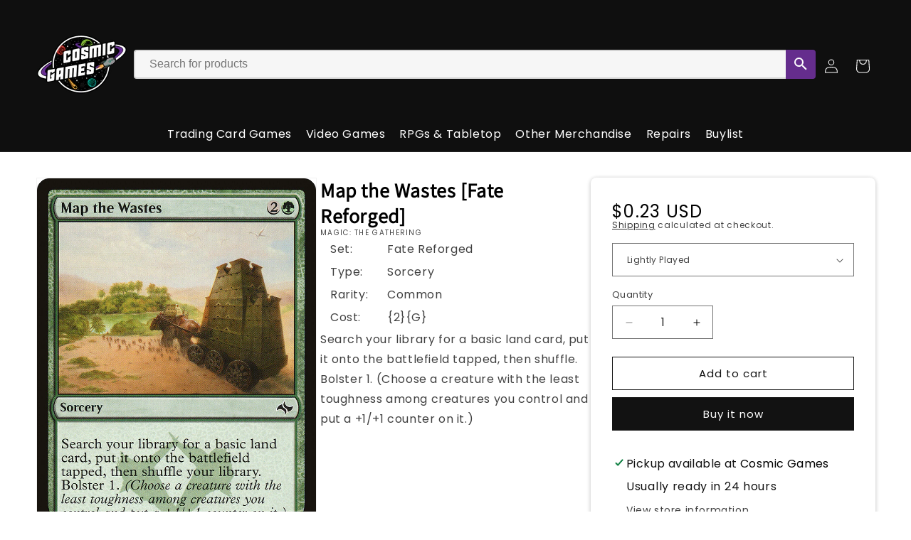

--- FILE ---
content_type: text/html; charset=utf-8
request_url: https://www.cosmicbham.com/products/mtg-map-the-wastesfate-reforged
body_size: 30524
content:
<!doctype html>
<html class="js" lang="en">
  <head>
    <meta charset="utf-8">
    <meta http-equiv="X-UA-Compatible" content="IE=edge">
    <meta name="viewport" content="width=device-width,initial-scale=1">
    <meta name="theme-color" content="">
    <link rel="canonical" href="https://www.cosmicbham.com/products/mtg-map-the-wastesfate-reforged">
    <link href="//www.cosmicbham.com/cdn/shop/t/29/assets/storepass.css?v=36111070172701285531758299280" rel="stylesheet" type="text/css" media="all" />
<link rel="icon" type="image/png" href="//www.cosmicbham.com/cdn/shop/files/LOGO_FINAL_JET_FIX_LARGE_d661ede4-4a49-4187-8c41-3579d8e274cc.png?crop=center&height=32&v=1761334899&width=32"><link rel="preconnect" href="https://fonts.shopifycdn.com" crossorigin><title>
      Map the Wastes [Fate Reforged]
 &ndash; Cosmic Games</title>

    
      <meta name="description" content="Set: Fate Reforged Type: Sorcery Rarity: Common Cost: {2}{G} Search your library for a basic land card, put it onto the battlefield tapped, then shuffle. Bolster 1. (Choose a creature with the least toughness among creatures you control and put a +1/+1 counter on it.)">
    

    

<meta property="og:site_name" content="Cosmic Games">
<meta property="og:url" content="https://www.cosmicbham.com/products/mtg-map-the-wastesfate-reforged">
<meta property="og:title" content="Map the Wastes [Fate Reforged]">
<meta property="og:type" content="product">
<meta property="og:description" content="Set: Fate Reforged Type: Sorcery Rarity: Common Cost: {2}{G} Search your library for a basic land card, put it onto the battlefield tapped, then shuffle. Bolster 1. (Choose a creature with the least toughness among creatures you control and put a +1/+1 counter on it.)"><meta property="og:image" content="http://www.cosmicbham.com/cdn/shop/files/039b61b1-79d5-44b6-8c0f-b8e8e508e5a9_ea77ad5a-f70c-4f6d-bdb8-6a08dee128f0.png?v=1759379651">
  <meta property="og:image:secure_url" content="https://www.cosmicbham.com/cdn/shop/files/039b61b1-79d5-44b6-8c0f-b8e8e508e5a9_ea77ad5a-f70c-4f6d-bdb8-6a08dee128f0.png?v=1759379651">
  <meta property="og:image:width" content="745">
  <meta property="og:image:height" content="1040"><meta property="og:price:amount" content="0.23">
  <meta property="og:price:currency" content="USD"><meta name="twitter:card" content="summary_large_image">
<meta name="twitter:title" content="Map the Wastes [Fate Reforged]">
<meta name="twitter:description" content="Set: Fate Reforged Type: Sorcery Rarity: Common Cost: {2}{G} Search your library for a basic land card, put it onto the battlefield tapped, then shuffle. Bolster 1. (Choose a creature with the least toughness among creatures you control and put a +1/+1 counter on it.)">


    <script src="//www.cosmicbham.com/cdn/shop/t/29/assets/constants.js?v=132983761750457495441758299211" defer="defer"></script>
    <script src="//www.cosmicbham.com/cdn/shop/t/29/assets/pubsub.js?v=158357773527763999511758299265" defer="defer"></script>
    <script src="//www.cosmicbham.com/cdn/shop/t/29/assets/global.js?v=152862011079830610291758299215" defer="defer"></script>
    <script src="//www.cosmicbham.com/cdn/shop/t/29/assets/details-disclosure.js?v=13653116266235556501758299212" defer="defer"></script>
    <script src="//www.cosmicbham.com/cdn/shop/t/29/assets/details-modal.js?v=25581673532751508451758299213" defer="defer"></script>
    <script src="//www.cosmicbham.com/cdn/shop/t/29/assets/search-form.js?v=133129549252120666541758299270" defer="defer"></script><script src="//www.cosmicbham.com/cdn/shop/t/29/assets/animations.js?v=88693664871331136111758299188" defer="defer"></script><script>window.performance && window.performance.mark && window.performance.mark('shopify.content_for_header.start');</script><meta id="shopify-digital-wallet" name="shopify-digital-wallet" content="/35063529608/digital_wallets/dialog">
<link rel="alternate" type="application/json+oembed" href="https://www.cosmicbham.com/products/mtg-map-the-wastesfate-reforged.oembed">
<script async="async" src="/checkouts/internal/preloads.js?locale=en-US"></script>
<script id="shopify-features" type="application/json">{"accessToken":"2e6214b5e67af1dcd5acbc4e1a56dd51","betas":["rich-media-storefront-analytics"],"domain":"www.cosmicbham.com","predictiveSearch":true,"shopId":35063529608,"locale":"en"}</script>
<script>var Shopify = Shopify || {};
Shopify.shop = "cosmic-games-llc.myshopify.com";
Shopify.locale = "en";
Shopify.currency = {"active":"USD","rate":"1.0"};
Shopify.country = "US";
Shopify.theme = {"name":"Website ver 2.1.2 (Storepass 9-25)","id":143518826632,"schema_name":"Dawn","schema_version":"15.2.0","theme_store_id":null,"role":"main"};
Shopify.theme.handle = "null";
Shopify.theme.style = {"id":null,"handle":null};
Shopify.cdnHost = "www.cosmicbham.com/cdn";
Shopify.routes = Shopify.routes || {};
Shopify.routes.root = "/";</script>
<script type="module">!function(o){(o.Shopify=o.Shopify||{}).modules=!0}(window);</script>
<script>!function(o){function n(){var o=[];function n(){o.push(Array.prototype.slice.apply(arguments))}return n.q=o,n}var t=o.Shopify=o.Shopify||{};t.loadFeatures=n(),t.autoloadFeatures=n()}(window);</script>
<script id="shop-js-analytics" type="application/json">{"pageType":"product"}</script>
<script defer="defer" async type="module" src="//www.cosmicbham.com/cdn/shopifycloud/shop-js/modules/v2/client.init-shop-cart-sync_dlpDe4U9.en.esm.js"></script>
<script defer="defer" async type="module" src="//www.cosmicbham.com/cdn/shopifycloud/shop-js/modules/v2/chunk.common_FunKbpTJ.esm.js"></script>
<script type="module">
  await import("//www.cosmicbham.com/cdn/shopifycloud/shop-js/modules/v2/client.init-shop-cart-sync_dlpDe4U9.en.esm.js");
await import("//www.cosmicbham.com/cdn/shopifycloud/shop-js/modules/v2/chunk.common_FunKbpTJ.esm.js");

  window.Shopify.SignInWithShop?.initShopCartSync?.({"fedCMEnabled":true,"windoidEnabled":true});

</script>
<script id="__st">var __st={"a":35063529608,"offset":-28800,"reqid":"e3ca0216-c27a-4a70-aef1-a1d77a637c3d-1765468038","pageurl":"www.cosmicbham.com\/products\/mtg-map-the-wastesfate-reforged","u":"2cc290f992ac","p":"product","rtyp":"product","rid":4680744042632};</script>
<script>window.ShopifyPaypalV4VisibilityTracking = true;</script>
<script id="captcha-bootstrap">!function(){'use strict';const t='contact',e='account',n='new_comment',o=[[t,t],['blogs',n],['comments',n],[t,'customer']],c=[[e,'customer_login'],[e,'guest_login'],[e,'recover_customer_password'],[e,'create_customer']],r=t=>t.map((([t,e])=>`form[action*='/${t}']:not([data-nocaptcha='true']) input[name='form_type'][value='${e}']`)).join(','),a=t=>()=>t?[...document.querySelectorAll(t)].map((t=>t.form)):[];function s(){const t=[...o],e=r(t);return a(e)}const i='password',u='form_key',d=['recaptcha-v3-token','g-recaptcha-response','h-captcha-response',i],f=()=>{try{return window.sessionStorage}catch{return}},m='__shopify_v',_=t=>t.elements[u];function p(t,e,n=!1){try{const o=window.sessionStorage,c=JSON.parse(o.getItem(e)),{data:r}=function(t){const{data:e,action:n}=t;return t[m]||n?{data:e,action:n}:{data:t,action:n}}(c);for(const[e,n]of Object.entries(r))t.elements[e]&&(t.elements[e].value=n);n&&o.removeItem(e)}catch(o){console.error('form repopulation failed',{error:o})}}const l='form_type',E='cptcha';function T(t){t.dataset[E]=!0}const w=window,h=w.document,L='Shopify',v='ce_forms',y='captcha';let A=!1;((t,e)=>{const n=(g='f06e6c50-85a8-45c8-87d0-21a2b65856fe',I='https://cdn.shopify.com/shopifycloud/storefront-forms-hcaptcha/ce_storefront_forms_captcha_hcaptcha.v1.5.2.iife.js',D={infoText:'Protected by hCaptcha',privacyText:'Privacy',termsText:'Terms'},(t,e,n)=>{const o=w[L][v],c=o.bindForm;if(c)return c(t,g,e,D).then(n);var r;o.q.push([[t,g,e,D],n]),r=I,A||(h.body.append(Object.assign(h.createElement('script'),{id:'captcha-provider',async:!0,src:r})),A=!0)});var g,I,D;w[L]=w[L]||{},w[L][v]=w[L][v]||{},w[L][v].q=[],w[L][y]=w[L][y]||{},w[L][y].protect=function(t,e){n(t,void 0,e),T(t)},Object.freeze(w[L][y]),function(t,e,n,w,h,L){const[v,y,A,g]=function(t,e,n){const i=e?o:[],u=t?c:[],d=[...i,...u],f=r(d),m=r(i),_=r(d.filter((([t,e])=>n.includes(e))));return[a(f),a(m),a(_),s()]}(w,h,L),I=t=>{const e=t.target;return e instanceof HTMLFormElement?e:e&&e.form},D=t=>v().includes(t);t.addEventListener('submit',(t=>{const e=I(t);if(!e)return;const n=D(e)&&!e.dataset.hcaptchaBound&&!e.dataset.recaptchaBound,o=_(e),c=g().includes(e)&&(!o||!o.value);(n||c)&&t.preventDefault(),c&&!n&&(function(t){try{if(!f())return;!function(t){const e=f();if(!e)return;const n=_(t);if(!n)return;const o=n.value;o&&e.removeItem(o)}(t);const e=Array.from(Array(32),(()=>Math.random().toString(36)[2])).join('');!function(t,e){_(t)||t.append(Object.assign(document.createElement('input'),{type:'hidden',name:u})),t.elements[u].value=e}(t,e),function(t,e){const n=f();if(!n)return;const o=[...t.querySelectorAll(`input[type='${i}']`)].map((({name:t})=>t)),c=[...d,...o],r={};for(const[a,s]of new FormData(t).entries())c.includes(a)||(r[a]=s);n.setItem(e,JSON.stringify({[m]:1,action:t.action,data:r}))}(t,e)}catch(e){console.error('failed to persist form',e)}}(e),e.submit())}));const S=(t,e)=>{t&&!t.dataset[E]&&(n(t,e.some((e=>e===t))),T(t))};for(const o of['focusin','change'])t.addEventListener(o,(t=>{const e=I(t);D(e)&&S(e,y())}));const B=e.get('form_key'),M=e.get(l),P=B&&M;t.addEventListener('DOMContentLoaded',(()=>{const t=y();if(P)for(const e of t)e.elements[l].value===M&&p(e,B);[...new Set([...A(),...v().filter((t=>'true'===t.dataset.shopifyCaptcha))])].forEach((e=>S(e,t)))}))}(h,new URLSearchParams(w.location.search),n,t,e,['guest_login'])})(!1,!0)}();</script>
<script integrity="sha256-52AcMU7V7pcBOXWImdc/TAGTFKeNjmkeM1Pvks/DTgc=" data-source-attribution="shopify.loadfeatures" defer="defer" src="//www.cosmicbham.com/cdn/shopifycloud/storefront/assets/storefront/load_feature-81c60534.js" crossorigin="anonymous"></script>
<script data-source-attribution="shopify.dynamic_checkout.dynamic.init">var Shopify=Shopify||{};Shopify.PaymentButton=Shopify.PaymentButton||{isStorefrontPortableWallets:!0,init:function(){window.Shopify.PaymentButton.init=function(){};var t=document.createElement("script");t.src="https://www.cosmicbham.com/cdn/shopifycloud/portable-wallets/latest/portable-wallets.en.js",t.type="module",document.head.appendChild(t)}};
</script>
<script data-source-attribution="shopify.dynamic_checkout.buyer_consent">
  function portableWalletsHideBuyerConsent(e){var t=document.getElementById("shopify-buyer-consent"),n=document.getElementById("shopify-subscription-policy-button");t&&n&&(t.classList.add("hidden"),t.setAttribute("aria-hidden","true"),n.removeEventListener("click",e))}function portableWalletsShowBuyerConsent(e){var t=document.getElementById("shopify-buyer-consent"),n=document.getElementById("shopify-subscription-policy-button");t&&n&&(t.classList.remove("hidden"),t.removeAttribute("aria-hidden"),n.addEventListener("click",e))}window.Shopify?.PaymentButton&&(window.Shopify.PaymentButton.hideBuyerConsent=portableWalletsHideBuyerConsent,window.Shopify.PaymentButton.showBuyerConsent=portableWalletsShowBuyerConsent);
</script>
<script>
  function portableWalletsCleanup(e){e&&e.src&&console.error("Failed to load portable wallets script "+e.src);var t=document.querySelectorAll("shopify-accelerated-checkout .shopify-payment-button__skeleton, shopify-accelerated-checkout-cart .wallet-cart-button__skeleton"),e=document.getElementById("shopify-buyer-consent");for(let e=0;e<t.length;e++)t[e].remove();e&&e.remove()}function portableWalletsNotLoadedAsModule(e){e instanceof ErrorEvent&&"string"==typeof e.message&&e.message.includes("import.meta")&&"string"==typeof e.filename&&e.filename.includes("portable-wallets")&&(window.removeEventListener("error",portableWalletsNotLoadedAsModule),window.Shopify.PaymentButton.failedToLoad=e,"loading"===document.readyState?document.addEventListener("DOMContentLoaded",window.Shopify.PaymentButton.init):window.Shopify.PaymentButton.init())}window.addEventListener("error",portableWalletsNotLoadedAsModule);
</script>

<script type="module" src="https://www.cosmicbham.com/cdn/shopifycloud/portable-wallets/latest/portable-wallets.en.js" onError="portableWalletsCleanup(this)" crossorigin="anonymous"></script>
<script nomodule>
  document.addEventListener("DOMContentLoaded", portableWalletsCleanup);
</script>

<link id="shopify-accelerated-checkout-styles" rel="stylesheet" media="screen" href="https://www.cosmicbham.com/cdn/shopifycloud/portable-wallets/latest/accelerated-checkout-backwards-compat.css" crossorigin="anonymous">
<style id="shopify-accelerated-checkout-cart">
        #shopify-buyer-consent {
  margin-top: 1em;
  display: inline-block;
  width: 100%;
}

#shopify-buyer-consent.hidden {
  display: none;
}

#shopify-subscription-policy-button {
  background: none;
  border: none;
  padding: 0;
  text-decoration: underline;
  font-size: inherit;
  cursor: pointer;
}

#shopify-subscription-policy-button::before {
  box-shadow: none;
}

      </style>
<script id="sections-script" data-sections="header" defer="defer" src="//www.cosmicbham.com/cdn/shop/t/29/compiled_assets/scripts.js?5997"></script>
<script>window.performance && window.performance.mark && window.performance.mark('shopify.content_for_header.end');</script>


    <style data-shopify>
      @font-face {
  font-family: Poppins;
  font-weight: 400;
  font-style: normal;
  font-display: swap;
  src: url("//www.cosmicbham.com/cdn/fonts/poppins/poppins_n4.0ba78fa5af9b0e1a374041b3ceaadf0a43b41362.woff2") format("woff2"),
       url("//www.cosmicbham.com/cdn/fonts/poppins/poppins_n4.214741a72ff2596839fc9760ee7a770386cf16ca.woff") format("woff");
}

      @font-face {
  font-family: Poppins;
  font-weight: 700;
  font-style: normal;
  font-display: swap;
  src: url("//www.cosmicbham.com/cdn/fonts/poppins/poppins_n7.56758dcf284489feb014a026f3727f2f20a54626.woff2") format("woff2"),
       url("//www.cosmicbham.com/cdn/fonts/poppins/poppins_n7.f34f55d9b3d3205d2cd6f64955ff4b36f0cfd8da.woff") format("woff");
}

      @font-face {
  font-family: Poppins;
  font-weight: 400;
  font-style: italic;
  font-display: swap;
  src: url("//www.cosmicbham.com/cdn/fonts/poppins/poppins_i4.846ad1e22474f856bd6b81ba4585a60799a9f5d2.woff2") format("woff2"),
       url("//www.cosmicbham.com/cdn/fonts/poppins/poppins_i4.56b43284e8b52fc64c1fd271f289a39e8477e9ec.woff") format("woff");
}

      @font-face {
  font-family: Poppins;
  font-weight: 700;
  font-style: italic;
  font-display: swap;
  src: url("//www.cosmicbham.com/cdn/fonts/poppins/poppins_i7.42fd71da11e9d101e1e6c7932199f925f9eea42d.woff2") format("woff2"),
       url("//www.cosmicbham.com/cdn/fonts/poppins/poppins_i7.ec8499dbd7616004e21155106d13837fff4cf556.woff") format("woff");
}

      @font-face {
  font-family: Assistant;
  font-weight: 400;
  font-style: normal;
  font-display: swap;
  src: url("//www.cosmicbham.com/cdn/fonts/assistant/assistant_n4.9120912a469cad1cc292572851508ca49d12e768.woff2") format("woff2"),
       url("//www.cosmicbham.com/cdn/fonts/assistant/assistant_n4.6e9875ce64e0fefcd3f4446b7ec9036b3ddd2985.woff") format("woff");
}


      
        :root,
        .color-scheme-1 {
          --color-background: 255,255,255;
        
          --gradient-background: #ffffff;
        

        

        --color-foreground: 0,0,0;
        --color-background-contrast: 191,191,191;
        --color-shadow: 18,18,18;
        --color-button: 18,18,18;
        --color-button-text: 255,255,255;
        --color-secondary-button: 255,255,255;
        --color-secondary-button-text: 18,18,18;
        --color-link: 18,18,18;
        --color-badge-foreground: 0,0,0;
        --color-badge-background: 255,255,255;
        --color-badge-border: 0,0,0;
        --payment-terms-background-color: rgb(255 255 255);
      }
      
        
        .color-scheme-2 {
          --color-background: 243,243,243;
        
          --gradient-background: #f3f3f3;
        

        

        --color-foreground: 18,18,18;
        --color-background-contrast: 179,179,179;
        --color-shadow: 18,18,18;
        --color-button: 18,18,18;
        --color-button-text: 243,243,243;
        --color-secondary-button: 243,243,243;
        --color-secondary-button-text: 18,18,18;
        --color-link: 18,18,18;
        --color-badge-foreground: 18,18,18;
        --color-badge-background: 243,243,243;
        --color-badge-border: 18,18,18;
        --payment-terms-background-color: rgb(243 243 243);
      }
      
        
        .color-scheme-3 {
          --color-background: 36,40,51;
        
          --gradient-background: #242833;
        

        

        --color-foreground: 255,255,255;
        --color-background-contrast: 47,52,66;
        --color-shadow: 18,18,18;
        --color-button: 255,255,255;
        --color-button-text: 0,0,0;
        --color-secondary-button: 36,40,51;
        --color-secondary-button-text: 255,255,255;
        --color-link: 255,255,255;
        --color-badge-foreground: 255,255,255;
        --color-badge-background: 36,40,51;
        --color-badge-border: 255,255,255;
        --payment-terms-background-color: rgb(36 40 51);
      }
      
        
        .color-scheme-4 {
          --color-background: 18,18,18;
        
          --gradient-background: #121212;
        

        

        --color-foreground: 255,255,255;
        --color-background-contrast: 146,146,146;
        --color-shadow: 18,18,18;
        --color-button: 255,255,255;
        --color-button-text: 18,18,18;
        --color-secondary-button: 18,18,18;
        --color-secondary-button-text: 255,255,255;
        --color-link: 255,255,255;
        --color-badge-foreground: 255,255,255;
        --color-badge-background: 18,18,18;
        --color-badge-border: 255,255,255;
        --payment-terms-background-color: rgb(18 18 18);
      }
      
        
        .color-scheme-5 {
          --color-background: 51,79,180;
        
          --gradient-background: #334fb4;
        

        

        --color-foreground: 255,255,255;
        --color-background-contrast: 23,35,81;
        --color-shadow: 18,18,18;
        --color-button: 255,255,255;
        --color-button-text: 51,79,180;
        --color-secondary-button: 51,79,180;
        --color-secondary-button-text: 255,255,255;
        --color-link: 255,255,255;
        --color-badge-foreground: 255,255,255;
        --color-badge-background: 51,79,180;
        --color-badge-border: 255,255,255;
        --payment-terms-background-color: rgb(51 79 180);
      }
      
        
        .color-scheme-7fdc6c21-20d5-48f5-bde5-5391aa42fce0 {
          --color-background: 236,0,255;
        
          --gradient-background: #ec00ff;
        

        

        --color-foreground: 255,0,0;
        --color-background-contrast: 118,0,128;
        --color-shadow: 0,74,255;
        --color-button: 76,255,0;
        --color-button-text: 236,255,0;
        --color-secondary-button: 236,0,255;
        --color-secondary-button-text: 0,255,221;
        --color-link: 0,255,221;
        --color-badge-foreground: 255,0,0;
        --color-badge-background: 236,0,255;
        --color-badge-border: 255,0,0;
        --payment-terms-background-color: rgb(236 0 255);
      }
      
        
        .color-scheme-51552bc3-435e-45bc-8d3d-9eb107b0a7fe {
          --color-background: 15,15,15;
        
          --gradient-background: #0f0f0f;
        

        

        --color-foreground: 255,255,255;
        --color-background-contrast: 143,143,143;
        --color-shadow: 18,18,18;
        --color-button: 102,45,145;
        --color-button-text: 255,255,255;
        --color-secondary-button: 15,15,15;
        --color-secondary-button-text: 115,90,191;
        --color-link: 115,90,191;
        --color-badge-foreground: 255,255,255;
        --color-badge-background: 15,15,15;
        --color-badge-border: 255,255,255;
        --payment-terms-background-color: rgb(15 15 15);
      }
      

      body, .color-scheme-1, .color-scheme-2, .color-scheme-3, .color-scheme-4, .color-scheme-5, .color-scheme-7fdc6c21-20d5-48f5-bde5-5391aa42fce0, .color-scheme-51552bc3-435e-45bc-8d3d-9eb107b0a7fe {
        color: rgba(var(--color-foreground), 0.75);
        background-color: rgb(var(--color-background));
      }

      :root {
        --font-body-family: Poppins, sans-serif;
        --font-body-style: normal;
        --font-body-weight: 400;
        --font-body-weight-bold: 700;

        --font-heading-family: Assistant, sans-serif;
        --font-heading-style: normal;
        --font-heading-weight: 400;

        --font-body-scale: 1.0;
        --font-heading-scale: 1.0;

        --media-padding: px;
        --media-border-opacity: 0.05;
        --media-border-width: 1px;
        --media-radius: 0px;
        --media-shadow-opacity: 0.0;
        --media-shadow-horizontal-offset: 0px;
        --media-shadow-vertical-offset: 4px;
        --media-shadow-blur-radius: 5px;
        --media-shadow-visible: 0;

        --page-width: 120rem;
        --page-width-margin: 0rem;

        --product-card-image-padding: 0.0rem;
        --product-card-corner-radius: 0.0rem;
        --product-card-text-alignment: left;
        --product-card-border-width: 0.0rem;
        --product-card-border-opacity: 0.1;
        --product-card-shadow-opacity: 0.0;
        --product-card-shadow-visible: 0;
        --product-card-shadow-horizontal-offset: 0.0rem;
        --product-card-shadow-vertical-offset: 0.4rem;
        --product-card-shadow-blur-radius: 0.5rem;

        --collection-card-image-padding: 0.0rem;
        --collection-card-corner-radius: 0.0rem;
        --collection-card-text-alignment: left;
        --collection-card-border-width: 0.0rem;
        --collection-card-border-opacity: 0.1;
        --collection-card-shadow-opacity: 0.0;
        --collection-card-shadow-visible: 0;
        --collection-card-shadow-horizontal-offset: 0.0rem;
        --collection-card-shadow-vertical-offset: 0.4rem;
        --collection-card-shadow-blur-radius: 0.5rem;

        --blog-card-image-padding: 0.0rem;
        --blog-card-corner-radius: 0.0rem;
        --blog-card-text-alignment: left;
        --blog-card-border-width: 0.0rem;
        --blog-card-border-opacity: 0.1;
        --blog-card-shadow-opacity: 0.0;
        --blog-card-shadow-visible: 0;
        --blog-card-shadow-horizontal-offset: 0.0rem;
        --blog-card-shadow-vertical-offset: 0.4rem;
        --blog-card-shadow-blur-radius: 0.5rem;

        --badge-corner-radius: 4.0rem;

        --popup-border-width: 1px;
        --popup-border-opacity: 0.1;
        --popup-corner-radius: 0px;
        --popup-shadow-opacity: 0.05;
        --popup-shadow-horizontal-offset: 0px;
        --popup-shadow-vertical-offset: 4px;
        --popup-shadow-blur-radius: 5px;

        --drawer-border-width: 1px;
        --drawer-border-opacity: 0.1;
        --drawer-shadow-opacity: 0.0;
        --drawer-shadow-horizontal-offset: 0px;
        --drawer-shadow-vertical-offset: 4px;
        --drawer-shadow-blur-radius: 5px;

        --spacing-sections-desktop: 0px;
        --spacing-sections-mobile: 0px;

        --grid-desktop-vertical-spacing: 8px;
        --grid-desktop-horizontal-spacing: 8px;
        --grid-mobile-vertical-spacing: 4px;
        --grid-mobile-horizontal-spacing: 4px;

        --text-boxes-border-opacity: 0.1;
        --text-boxes-border-width: 0px;
        --text-boxes-radius: 0px;
        --text-boxes-shadow-opacity: 0.0;
        --text-boxes-shadow-visible: 0;
        --text-boxes-shadow-horizontal-offset: 0px;
        --text-boxes-shadow-vertical-offset: 4px;
        --text-boxes-shadow-blur-radius: 5px;

        --buttons-radius: 0px;
        --buttons-radius-outset: 0px;
        --buttons-border-width: 1px;
        --buttons-border-opacity: 1.0;
        --buttons-shadow-opacity: 0.0;
        --buttons-shadow-visible: 0;
        --buttons-shadow-horizontal-offset: 0px;
        --buttons-shadow-vertical-offset: 4px;
        --buttons-shadow-blur-radius: 5px;
        --buttons-border-offset: 0px;

        --inputs-radius: 0px;
        --inputs-border-width: 1px;
        --inputs-border-opacity: 0.55;
        --inputs-shadow-opacity: 0.0;
        --inputs-shadow-horizontal-offset: 0px;
        --inputs-margin-offset: 0px;
        --inputs-shadow-vertical-offset: 4px;
        --inputs-shadow-blur-radius: 5px;
        --inputs-radius-outset: 0px;

        --variant-pills-radius: 40px;
        --variant-pills-border-width: 1px;
        --variant-pills-border-opacity: 0.55;
        --variant-pills-shadow-opacity: 0.0;
        --variant-pills-shadow-horizontal-offset: 0px;
        --variant-pills-shadow-vertical-offset: 4px;
        --variant-pills-shadow-blur-radius: 5px;
      }

      *,
      *::before,
      *::after {
        box-sizing: inherit;
      }

      html {
        box-sizing: border-box;
        font-size: calc(var(--font-body-scale) * 62.5%);
        height: 100%;
      }

      body {
        display: grid;
        grid-template-rows: auto auto 1fr auto;
        grid-template-columns: 100%;
        min-height: 100%;
        margin: 0;
        font-size: 1.5rem;
        letter-spacing: 0.06rem;
        line-height: calc(1 + 0.8 / var(--font-body-scale));
        font-family: var(--font-body-family);
        font-style: var(--font-body-style);
        font-weight: var(--font-body-weight);
      }

      @media screen and (min-width: 750px) {
        body {
          font-size: 1.6rem;
        }
      }
    </style>

    <link href="//www.cosmicbham.com/cdn/shop/t/29/assets/base.css?v=159841507637079171801758299188" rel="stylesheet" type="text/css" media="all" />
    <link rel="stylesheet" href="//www.cosmicbham.com/cdn/shop/t/29/assets/component-cart-items.css?v=123238115697927560811758299193" media="print" onload="this.media='all'">
      <link rel="preload" as="font" href="//www.cosmicbham.com/cdn/fonts/poppins/poppins_n4.0ba78fa5af9b0e1a374041b3ceaadf0a43b41362.woff2" type="font/woff2" crossorigin>
      

      <link rel="preload" as="font" href="//www.cosmicbham.com/cdn/fonts/assistant/assistant_n4.9120912a469cad1cc292572851508ca49d12e768.woff2" type="font/woff2" crossorigin>
      
<link href="//www.cosmicbham.com/cdn/shop/t/29/assets/component-localization-form.css?v=170315343355214948141758299199" rel="stylesheet" type="text/css" media="all" />
      <script src="//www.cosmicbham.com/cdn/shop/t/29/assets/localization-form.js?v=144176611646395275351758299257" defer="defer"></script><link
        rel="stylesheet"
        href="//www.cosmicbham.com/cdn/shop/t/29/assets/component-predictive-search.css?v=118923337488134913561758299203"
        media="print"
        onload="this.media='all'"
      ><script>
      if (Shopify.designMode) {
        document.documentElement.classList.add('shopify-design-mode');
      }
    </script>
    <!--<script src="https://unpkg.com/react@18/umd/react.production.min.js"></script>
    <script src="https://unpkg.com/react-dom@18/umd/react-dom.production.min.js"></script>-->
    <script src="https://cdnjs.cloudflare.com/ajax/libs/react/18.2.0/umd/react.production.min.js"></script>
    <script src="https://cdnjs.cloudflare.com/ajax/libs/react-dom/18.2.0/umd/react-dom.production.min.js"></script>
    <script src="https://code.jquery.com/jquery-3.7.1.min.js" integrity="sha256-/JqT3SQfawRcv/BIHPThkBvs0OEvtFFmqPF/lYI/Cxo=" crossorigin="anonymous"></script>
    <script>function storePassId() { return 'UbZ7O4rKAp' }</script>
  <link href="https://monorail-edge.shopifysvc.com" rel="dns-prefetch">
<script>(function(){if ("sendBeacon" in navigator && "performance" in window) {try {var session_token_from_headers = performance.getEntriesByType('navigation')[0].serverTiming.find(x => x.name == '_s').description;} catch {var session_token_from_headers = undefined;}var session_cookie_matches = document.cookie.match(/_shopify_s=([^;]*)/);var session_token_from_cookie = session_cookie_matches && session_cookie_matches.length === 2 ? session_cookie_matches[1] : "";var session_token = session_token_from_headers || session_token_from_cookie || "";function handle_abandonment_event(e) {var entries = performance.getEntries().filter(function(entry) {return /monorail-edge.shopifysvc.com/.test(entry.name);});if (!window.abandonment_tracked && entries.length === 0) {window.abandonment_tracked = true;var currentMs = Date.now();var navigation_start = performance.timing.navigationStart;var payload = {shop_id: 35063529608,url: window.location.href,navigation_start,duration: currentMs - navigation_start,session_token,page_type: "product"};window.navigator.sendBeacon("https://monorail-edge.shopifysvc.com/v1/produce", JSON.stringify({schema_id: "online_store_buyer_site_abandonment/1.1",payload: payload,metadata: {event_created_at_ms: currentMs,event_sent_at_ms: currentMs}}));}}window.addEventListener('pagehide', handle_abandonment_event);}}());</script>
<script id="web-pixels-manager-setup">(function e(e,d,r,n,o){if(void 0===o&&(o={}),!Boolean(null===(a=null===(i=window.Shopify)||void 0===i?void 0:i.analytics)||void 0===a?void 0:a.replayQueue)){var i,a;window.Shopify=window.Shopify||{};var t=window.Shopify;t.analytics=t.analytics||{};var s=t.analytics;s.replayQueue=[],s.publish=function(e,d,r){return s.replayQueue.push([e,d,r]),!0};try{self.performance.mark("wpm:start")}catch(e){}var l=function(){var e={modern:/Edge?\/(1{2}[4-9]|1[2-9]\d|[2-9]\d{2}|\d{4,})\.\d+(\.\d+|)|Firefox\/(1{2}[4-9]|1[2-9]\d|[2-9]\d{2}|\d{4,})\.\d+(\.\d+|)|Chrom(ium|e)\/(9{2}|\d{3,})\.\d+(\.\d+|)|(Maci|X1{2}).+ Version\/(15\.\d+|(1[6-9]|[2-9]\d|\d{3,})\.\d+)([,.]\d+|)( \(\w+\)|)( Mobile\/\w+|) Safari\/|Chrome.+OPR\/(9{2}|\d{3,})\.\d+\.\d+|(CPU[ +]OS|iPhone[ +]OS|CPU[ +]iPhone|CPU IPhone OS|CPU iPad OS)[ +]+(15[._]\d+|(1[6-9]|[2-9]\d|\d{3,})[._]\d+)([._]\d+|)|Android:?[ /-](13[3-9]|1[4-9]\d|[2-9]\d{2}|\d{4,})(\.\d+|)(\.\d+|)|Android.+Firefox\/(13[5-9]|1[4-9]\d|[2-9]\d{2}|\d{4,})\.\d+(\.\d+|)|Android.+Chrom(ium|e)\/(13[3-9]|1[4-9]\d|[2-9]\d{2}|\d{4,})\.\d+(\.\d+|)|SamsungBrowser\/([2-9]\d|\d{3,})\.\d+/,legacy:/Edge?\/(1[6-9]|[2-9]\d|\d{3,})\.\d+(\.\d+|)|Firefox\/(5[4-9]|[6-9]\d|\d{3,})\.\d+(\.\d+|)|Chrom(ium|e)\/(5[1-9]|[6-9]\d|\d{3,})\.\d+(\.\d+|)([\d.]+$|.*Safari\/(?![\d.]+ Edge\/[\d.]+$))|(Maci|X1{2}).+ Version\/(10\.\d+|(1[1-9]|[2-9]\d|\d{3,})\.\d+)([,.]\d+|)( \(\w+\)|)( Mobile\/\w+|) Safari\/|Chrome.+OPR\/(3[89]|[4-9]\d|\d{3,})\.\d+\.\d+|(CPU[ +]OS|iPhone[ +]OS|CPU[ +]iPhone|CPU IPhone OS|CPU iPad OS)[ +]+(10[._]\d+|(1[1-9]|[2-9]\d|\d{3,})[._]\d+)([._]\d+|)|Android:?[ /-](13[3-9]|1[4-9]\d|[2-9]\d{2}|\d{4,})(\.\d+|)(\.\d+|)|Mobile Safari.+OPR\/([89]\d|\d{3,})\.\d+\.\d+|Android.+Firefox\/(13[5-9]|1[4-9]\d|[2-9]\d{2}|\d{4,})\.\d+(\.\d+|)|Android.+Chrom(ium|e)\/(13[3-9]|1[4-9]\d|[2-9]\d{2}|\d{4,})\.\d+(\.\d+|)|Android.+(UC? ?Browser|UCWEB|U3)[ /]?(15\.([5-9]|\d{2,})|(1[6-9]|[2-9]\d|\d{3,})\.\d+)\.\d+|SamsungBrowser\/(5\.\d+|([6-9]|\d{2,})\.\d+)|Android.+MQ{2}Browser\/(14(\.(9|\d{2,})|)|(1[5-9]|[2-9]\d|\d{3,})(\.\d+|))(\.\d+|)|K[Aa][Ii]OS\/(3\.\d+|([4-9]|\d{2,})\.\d+)(\.\d+|)/},d=e.modern,r=e.legacy,n=navigator.userAgent;return n.match(d)?"modern":n.match(r)?"legacy":"unknown"}(),u="modern"===l?"modern":"legacy",c=(null!=n?n:{modern:"",legacy:""})[u],f=function(e){return[e.baseUrl,"/wpm","/b",e.hashVersion,"modern"===e.buildTarget?"m":"l",".js"].join("")}({baseUrl:d,hashVersion:r,buildTarget:u}),m=function(e){var d=e.version,r=e.bundleTarget,n=e.surface,o=e.pageUrl,i=e.monorailEndpoint;return{emit:function(e){var a=e.status,t=e.errorMsg,s=(new Date).getTime(),l=JSON.stringify({metadata:{event_sent_at_ms:s},events:[{schema_id:"web_pixels_manager_load/3.1",payload:{version:d,bundle_target:r,page_url:o,status:a,surface:n,error_msg:t},metadata:{event_created_at_ms:s}}]});if(!i)return console&&console.warn&&console.warn("[Web Pixels Manager] No Monorail endpoint provided, skipping logging."),!1;try{return self.navigator.sendBeacon.bind(self.navigator)(i,l)}catch(e){}var u=new XMLHttpRequest;try{return u.open("POST",i,!0),u.setRequestHeader("Content-Type","text/plain"),u.send(l),!0}catch(e){return console&&console.warn&&console.warn("[Web Pixels Manager] Got an unhandled error while logging to Monorail."),!1}}}}({version:r,bundleTarget:l,surface:e.surface,pageUrl:self.location.href,monorailEndpoint:e.monorailEndpoint});try{o.browserTarget=l,function(e){var d=e.src,r=e.async,n=void 0===r||r,o=e.onload,i=e.onerror,a=e.sri,t=e.scriptDataAttributes,s=void 0===t?{}:t,l=document.createElement("script"),u=document.querySelector("head"),c=document.querySelector("body");if(l.async=n,l.src=d,a&&(l.integrity=a,l.crossOrigin="anonymous"),s)for(var f in s)if(Object.prototype.hasOwnProperty.call(s,f))try{l.dataset[f]=s[f]}catch(e){}if(o&&l.addEventListener("load",o),i&&l.addEventListener("error",i),u)u.appendChild(l);else{if(!c)throw new Error("Did not find a head or body element to append the script");c.appendChild(l)}}({src:f,async:!0,onload:function(){if(!function(){var e,d;return Boolean(null===(d=null===(e=window.Shopify)||void 0===e?void 0:e.analytics)||void 0===d?void 0:d.initialized)}()){var d=window.webPixelsManager.init(e)||void 0;if(d){var r=window.Shopify.analytics;r.replayQueue.forEach((function(e){var r=e[0],n=e[1],o=e[2];d.publishCustomEvent(r,n,o)})),r.replayQueue=[],r.publish=d.publishCustomEvent,r.visitor=d.visitor,r.initialized=!0}}},onerror:function(){return m.emit({status:"failed",errorMsg:"".concat(f," has failed to load")})},sri:function(e){var d=/^sha384-[A-Za-z0-9+/=]+$/;return"string"==typeof e&&d.test(e)}(c)?c:"",scriptDataAttributes:o}),m.emit({status:"loading"})}catch(e){m.emit({status:"failed",errorMsg:(null==e?void 0:e.message)||"Unknown error"})}}})({shopId: 35063529608,storefrontBaseUrl: "https://www.cosmicbham.com",extensionsBaseUrl: "https://extensions.shopifycdn.com/cdn/shopifycloud/web-pixels-manager",monorailEndpoint: "https://monorail-edge.shopifysvc.com/unstable/produce_batch",surface: "storefront-renderer",enabledBetaFlags: ["2dca8a86"],webPixelsConfigList: [{"id":"shopify-app-pixel","configuration":"{}","eventPayloadVersion":"v1","runtimeContext":"STRICT","scriptVersion":"0450","apiClientId":"shopify-pixel","type":"APP","privacyPurposes":["ANALYTICS","MARKETING"]},{"id":"shopify-custom-pixel","eventPayloadVersion":"v1","runtimeContext":"LAX","scriptVersion":"0450","apiClientId":"shopify-pixel","type":"CUSTOM","privacyPurposes":["ANALYTICS","MARKETING"]}],isMerchantRequest: false,initData: {"shop":{"name":"Cosmic Games","paymentSettings":{"currencyCode":"USD"},"myshopifyDomain":"cosmic-games-llc.myshopify.com","countryCode":"US","storefrontUrl":"https:\/\/www.cosmicbham.com"},"customer":null,"cart":null,"checkout":null,"productVariants":[{"price":{"amount":0.25,"currencyCode":"USD"},"product":{"title":"Map the Wastes [Fate Reforged]","vendor":"Magic: The Gathering","id":"4680744042632","untranslatedTitle":"Map the Wastes [Fate Reforged]","url":"\/products\/mtg-map-the-wastesfate-reforged","type":"MTG Single"},"id":"32823950606472","image":{"src":"\/\/www.cosmicbham.com\/cdn\/shop\/files\/039b61b1-79d5-44b6-8c0f-b8e8e508e5a9_ea77ad5a-f70c-4f6d-bdb8-6a08dee128f0.png?v=1759379651"},"sku":"FRF-134-EN-NF-1","title":"Near Mint","untranslatedTitle":"Near Mint"},{"price":{"amount":0.23,"currencyCode":"USD"},"product":{"title":"Map the Wastes [Fate Reforged]","vendor":"Magic: The Gathering","id":"4680744042632","untranslatedTitle":"Map the Wastes [Fate Reforged]","url":"\/products\/mtg-map-the-wastesfate-reforged","type":"MTG Single"},"id":"32823950835848","image":{"src":"\/\/www.cosmicbham.com\/cdn\/shop\/files\/039b61b1-79d5-44b6-8c0f-b8e8e508e5a9_ea77ad5a-f70c-4f6d-bdb8-6a08dee128f0.png?v=1759379651"},"sku":"FRF-134-EN-NF-2","title":"Lightly Played","untranslatedTitle":"Lightly Played"},{"price":{"amount":0.25,"currencyCode":"USD"},"product":{"title":"Map the Wastes [Fate Reforged]","vendor":"Magic: The Gathering","id":"4680744042632","untranslatedTitle":"Map the Wastes [Fate Reforged]","url":"\/products\/mtg-map-the-wastesfate-reforged","type":"MTG Single"},"id":"32823951130760","image":{"src":"\/\/www.cosmicbham.com\/cdn\/shop\/files\/039b61b1-79d5-44b6-8c0f-b8e8e508e5a9_ea77ad5a-f70c-4f6d-bdb8-6a08dee128f0.png?v=1759379651"},"sku":"FRF-134-EN-NF-3","title":"Moderately Played","untranslatedTitle":"Moderately Played"},{"price":{"amount":0.25,"currencyCode":"USD"},"product":{"title":"Map the Wastes [Fate Reforged]","vendor":"Magic: The Gathering","id":"4680744042632","untranslatedTitle":"Map the Wastes [Fate Reforged]","url":"\/products\/mtg-map-the-wastesfate-reforged","type":"MTG Single"},"id":"32823951392904","image":{"src":"\/\/www.cosmicbham.com\/cdn\/shop\/files\/039b61b1-79d5-44b6-8c0f-b8e8e508e5a9_ea77ad5a-f70c-4f6d-bdb8-6a08dee128f0.png?v=1759379651"},"sku":"FRF-134-EN-NF-4","title":"Heavily Played","untranslatedTitle":"Heavily Played"},{"price":{"amount":0.25,"currencyCode":"USD"},"product":{"title":"Map the Wastes [Fate Reforged]","vendor":"Magic: The Gathering","id":"4680744042632","untranslatedTitle":"Map the Wastes [Fate Reforged]","url":"\/products\/mtg-map-the-wastesfate-reforged","type":"MTG Single"},"id":"32823951687816","image":{"src":"\/\/www.cosmicbham.com\/cdn\/shop\/files\/039b61b1-79d5-44b6-8c0f-b8e8e508e5a9_ea77ad5a-f70c-4f6d-bdb8-6a08dee128f0.png?v=1759379651"},"sku":"FRF-134-EN-NF-5","title":"Damaged","untranslatedTitle":"Damaged"},{"price":{"amount":0.5,"currencyCode":"USD"},"product":{"title":"Map the Wastes [Fate Reforged]","vendor":"Magic: The Gathering","id":"4680744042632","untranslatedTitle":"Map the Wastes [Fate Reforged]","url":"\/products\/mtg-map-the-wastesfate-reforged","type":"MTG Single"},"id":"32823951949960","image":{"src":"\/\/www.cosmicbham.com\/cdn\/shop\/files\/039b61b1-79d5-44b6-8c0f-b8e8e508e5a9_ea77ad5a-f70c-4f6d-bdb8-6a08dee128f0.png?v=1759379651"},"sku":"FRF-134-EN-FO-1","title":"Near Mint Foil","untranslatedTitle":"Near Mint Foil"},{"price":{"amount":0.45,"currencyCode":"USD"},"product":{"title":"Map the Wastes [Fate Reforged]","vendor":"Magic: The Gathering","id":"4680744042632","untranslatedTitle":"Map the Wastes [Fate Reforged]","url":"\/products\/mtg-map-the-wastesfate-reforged","type":"MTG Single"},"id":"32823952146568","image":{"src":"\/\/www.cosmicbham.com\/cdn\/shop\/files\/039b61b1-79d5-44b6-8c0f-b8e8e508e5a9_ea77ad5a-f70c-4f6d-bdb8-6a08dee128f0.png?v=1759379651"},"sku":"FRF-134-EN-FO-2","title":"Lightly Played Foil","untranslatedTitle":"Lightly Played Foil"},{"price":{"amount":0.4,"currencyCode":"USD"},"product":{"title":"Map the Wastes [Fate Reforged]","vendor":"Magic: The Gathering","id":"4680744042632","untranslatedTitle":"Map the Wastes [Fate Reforged]","url":"\/products\/mtg-map-the-wastesfate-reforged","type":"MTG Single"},"id":"32823952408712","image":{"src":"\/\/www.cosmicbham.com\/cdn\/shop\/files\/039b61b1-79d5-44b6-8c0f-b8e8e508e5a9_ea77ad5a-f70c-4f6d-bdb8-6a08dee128f0.png?v=1759379651"},"sku":"FRF-134-EN-FO-3","title":"Moderately Played Foil","untranslatedTitle":"Moderately Played Foil"},{"price":{"amount":0.33,"currencyCode":"USD"},"product":{"title":"Map the Wastes [Fate Reforged]","vendor":"Magic: The Gathering","id":"4680744042632","untranslatedTitle":"Map the Wastes [Fate Reforged]","url":"\/products\/mtg-map-the-wastesfate-reforged","type":"MTG Single"},"id":"32823952703624","image":{"src":"\/\/www.cosmicbham.com\/cdn\/shop\/files\/039b61b1-79d5-44b6-8c0f-b8e8e508e5a9_ea77ad5a-f70c-4f6d-bdb8-6a08dee128f0.png?v=1759379651"},"sku":"FRF-134-EN-FO-4","title":"Heavily Played Foil","untranslatedTitle":"Heavily Played Foil"},{"price":{"amount":0.25,"currencyCode":"USD"},"product":{"title":"Map the Wastes [Fate Reforged]","vendor":"Magic: The Gathering","id":"4680744042632","untranslatedTitle":"Map the Wastes [Fate Reforged]","url":"\/products\/mtg-map-the-wastesfate-reforged","type":"MTG Single"},"id":"32823952933000","image":{"src":"\/\/www.cosmicbham.com\/cdn\/shop\/files\/039b61b1-79d5-44b6-8c0f-b8e8e508e5a9_ea77ad5a-f70c-4f6d-bdb8-6a08dee128f0.png?v=1759379651"},"sku":"FRF-134-EN-FO-5","title":"Damaged Foil","untranslatedTitle":"Damaged Foil"}],"purchasingCompany":null},},"https://www.cosmicbham.com/cdn","ae1676cfwd2530674p4253c800m34e853cb",{"modern":"","legacy":""},{"shopId":"35063529608","storefrontBaseUrl":"https:\/\/www.cosmicbham.com","extensionBaseUrl":"https:\/\/extensions.shopifycdn.com\/cdn\/shopifycloud\/web-pixels-manager","surface":"storefront-renderer","enabledBetaFlags":"[\"2dca8a86\"]","isMerchantRequest":"false","hashVersion":"ae1676cfwd2530674p4253c800m34e853cb","publish":"custom","events":"[[\"page_viewed\",{}],[\"product_viewed\",{\"productVariant\":{\"price\":{\"amount\":0.23,\"currencyCode\":\"USD\"},\"product\":{\"title\":\"Map the Wastes [Fate Reforged]\",\"vendor\":\"Magic: The Gathering\",\"id\":\"4680744042632\",\"untranslatedTitle\":\"Map the Wastes [Fate Reforged]\",\"url\":\"\/products\/mtg-map-the-wastesfate-reforged\",\"type\":\"MTG Single\"},\"id\":\"32823950835848\",\"image\":{\"src\":\"\/\/www.cosmicbham.com\/cdn\/shop\/files\/039b61b1-79d5-44b6-8c0f-b8e8e508e5a9_ea77ad5a-f70c-4f6d-bdb8-6a08dee128f0.png?v=1759379651\"},\"sku\":\"FRF-134-EN-NF-2\",\"title\":\"Lightly Played\",\"untranslatedTitle\":\"Lightly Played\"}}]]"});</script><script>
  window.ShopifyAnalytics = window.ShopifyAnalytics || {};
  window.ShopifyAnalytics.meta = window.ShopifyAnalytics.meta || {};
  window.ShopifyAnalytics.meta.currency = 'USD';
  var meta = {"product":{"id":4680744042632,"gid":"gid:\/\/shopify\/Product\/4680744042632","vendor":"Magic: The Gathering","type":"MTG Single","variants":[{"id":32823950606472,"price":25,"name":"Map the Wastes [Fate Reforged] - Near Mint","public_title":"Near Mint","sku":"FRF-134-EN-NF-1"},{"id":32823950835848,"price":23,"name":"Map the Wastes [Fate Reforged] - Lightly Played","public_title":"Lightly Played","sku":"FRF-134-EN-NF-2"},{"id":32823951130760,"price":25,"name":"Map the Wastes [Fate Reforged] - Moderately Played","public_title":"Moderately Played","sku":"FRF-134-EN-NF-3"},{"id":32823951392904,"price":25,"name":"Map the Wastes [Fate Reforged] - Heavily Played","public_title":"Heavily Played","sku":"FRF-134-EN-NF-4"},{"id":32823951687816,"price":25,"name":"Map the Wastes [Fate Reforged] - Damaged","public_title":"Damaged","sku":"FRF-134-EN-NF-5"},{"id":32823951949960,"price":50,"name":"Map the Wastes [Fate Reforged] - Near Mint Foil","public_title":"Near Mint Foil","sku":"FRF-134-EN-FO-1"},{"id":32823952146568,"price":45,"name":"Map the Wastes [Fate Reforged] - Lightly Played Foil","public_title":"Lightly Played Foil","sku":"FRF-134-EN-FO-2"},{"id":32823952408712,"price":40,"name":"Map the Wastes [Fate Reforged] - Moderately Played Foil","public_title":"Moderately Played Foil","sku":"FRF-134-EN-FO-3"},{"id":32823952703624,"price":33,"name":"Map the Wastes [Fate Reforged] - Heavily Played Foil","public_title":"Heavily Played Foil","sku":"FRF-134-EN-FO-4"},{"id":32823952933000,"price":25,"name":"Map the Wastes [Fate Reforged] - Damaged Foil","public_title":"Damaged Foil","sku":"FRF-134-EN-FO-5"}],"remote":false},"page":{"pageType":"product","resourceType":"product","resourceId":4680744042632}};
  for (var attr in meta) {
    window.ShopifyAnalytics.meta[attr] = meta[attr];
  }
</script>
<script class="analytics">
  (function () {
    var customDocumentWrite = function(content) {
      var jquery = null;

      if (window.jQuery) {
        jquery = window.jQuery;
      } else if (window.Checkout && window.Checkout.$) {
        jquery = window.Checkout.$;
      }

      if (jquery) {
        jquery('body').append(content);
      }
    };

    var hasLoggedConversion = function(token) {
      if (token) {
        return document.cookie.indexOf('loggedConversion=' + token) !== -1;
      }
      return false;
    }

    var setCookieIfConversion = function(token) {
      if (token) {
        var twoMonthsFromNow = new Date(Date.now());
        twoMonthsFromNow.setMonth(twoMonthsFromNow.getMonth() + 2);

        document.cookie = 'loggedConversion=' + token + '; expires=' + twoMonthsFromNow;
      }
    }

    var trekkie = window.ShopifyAnalytics.lib = window.trekkie = window.trekkie || [];
    if (trekkie.integrations) {
      return;
    }
    trekkie.methods = [
      'identify',
      'page',
      'ready',
      'track',
      'trackForm',
      'trackLink'
    ];
    trekkie.factory = function(method) {
      return function() {
        var args = Array.prototype.slice.call(arguments);
        args.unshift(method);
        trekkie.push(args);
        return trekkie;
      };
    };
    for (var i = 0; i < trekkie.methods.length; i++) {
      var key = trekkie.methods[i];
      trekkie[key] = trekkie.factory(key);
    }
    trekkie.load = function(config) {
      trekkie.config = config || {};
      trekkie.config.initialDocumentCookie = document.cookie;
      var first = document.getElementsByTagName('script')[0];
      var script = document.createElement('script');
      script.type = 'text/javascript';
      script.onerror = function(e) {
        var scriptFallback = document.createElement('script');
        scriptFallback.type = 'text/javascript';
        scriptFallback.onerror = function(error) {
                var Monorail = {
      produce: function produce(monorailDomain, schemaId, payload) {
        var currentMs = new Date().getTime();
        var event = {
          schema_id: schemaId,
          payload: payload,
          metadata: {
            event_created_at_ms: currentMs,
            event_sent_at_ms: currentMs
          }
        };
        return Monorail.sendRequest("https://" + monorailDomain + "/v1/produce", JSON.stringify(event));
      },
      sendRequest: function sendRequest(endpointUrl, payload) {
        // Try the sendBeacon API
        if (window && window.navigator && typeof window.navigator.sendBeacon === 'function' && typeof window.Blob === 'function' && !Monorail.isIos12()) {
          var blobData = new window.Blob([payload], {
            type: 'text/plain'
          });

          if (window.navigator.sendBeacon(endpointUrl, blobData)) {
            return true;
          } // sendBeacon was not successful

        } // XHR beacon

        var xhr = new XMLHttpRequest();

        try {
          xhr.open('POST', endpointUrl);
          xhr.setRequestHeader('Content-Type', 'text/plain');
          xhr.send(payload);
        } catch (e) {
          console.log(e);
        }

        return false;
      },
      isIos12: function isIos12() {
        return window.navigator.userAgent.lastIndexOf('iPhone; CPU iPhone OS 12_') !== -1 || window.navigator.userAgent.lastIndexOf('iPad; CPU OS 12_') !== -1;
      }
    };
    Monorail.produce('monorail-edge.shopifysvc.com',
      'trekkie_storefront_load_errors/1.1',
      {shop_id: 35063529608,
      theme_id: 143518826632,
      app_name: "storefront",
      context_url: window.location.href,
      source_url: "//www.cosmicbham.com/cdn/s/trekkie.storefront.94e7babdf2ec3663c2b14be7d5a3b25b9303ebb0.min.js"});

        };
        scriptFallback.async = true;
        scriptFallback.src = '//www.cosmicbham.com/cdn/s/trekkie.storefront.94e7babdf2ec3663c2b14be7d5a3b25b9303ebb0.min.js';
        first.parentNode.insertBefore(scriptFallback, first);
      };
      script.async = true;
      script.src = '//www.cosmicbham.com/cdn/s/trekkie.storefront.94e7babdf2ec3663c2b14be7d5a3b25b9303ebb0.min.js';
      first.parentNode.insertBefore(script, first);
    };
    trekkie.load(
      {"Trekkie":{"appName":"storefront","development":false,"defaultAttributes":{"shopId":35063529608,"isMerchantRequest":null,"themeId":143518826632,"themeCityHash":"14692312993267143403","contentLanguage":"en","currency":"USD","eventMetadataId":"0bfa00b0-cafc-4f99-8ef0-a2d809616182"},"isServerSideCookieWritingEnabled":true,"monorailRegion":"shop_domain","enabledBetaFlags":["f0df213a"]},"Session Attribution":{},"S2S":{"facebookCapiEnabled":false,"source":"trekkie-storefront-renderer","apiClientId":580111}}
    );

    var loaded = false;
    trekkie.ready(function() {
      if (loaded) return;
      loaded = true;

      window.ShopifyAnalytics.lib = window.trekkie;

      var originalDocumentWrite = document.write;
      document.write = customDocumentWrite;
      try { window.ShopifyAnalytics.merchantGoogleAnalytics.call(this); } catch(error) {};
      document.write = originalDocumentWrite;

      window.ShopifyAnalytics.lib.page(null,{"pageType":"product","resourceType":"product","resourceId":4680744042632,"shopifyEmitted":true});

      var match = window.location.pathname.match(/checkouts\/(.+)\/(thank_you|post_purchase)/)
      var token = match? match[1]: undefined;
      if (!hasLoggedConversion(token)) {
        setCookieIfConversion(token);
        window.ShopifyAnalytics.lib.track("Viewed Product",{"currency":"USD","variantId":32823950606472,"productId":4680744042632,"productGid":"gid:\/\/shopify\/Product\/4680744042632","name":"Map the Wastes [Fate Reforged] - Near Mint","price":"0.25","sku":"FRF-134-EN-NF-1","brand":"Magic: The Gathering","variant":"Near Mint","category":"MTG Single","nonInteraction":true,"remote":false},undefined,undefined,{"shopifyEmitted":true});
      window.ShopifyAnalytics.lib.track("monorail:\/\/trekkie_storefront_viewed_product\/1.1",{"currency":"USD","variantId":32823950606472,"productId":4680744042632,"productGid":"gid:\/\/shopify\/Product\/4680744042632","name":"Map the Wastes [Fate Reforged] - Near Mint","price":"0.25","sku":"FRF-134-EN-NF-1","brand":"Magic: The Gathering","variant":"Near Mint","category":"MTG Single","nonInteraction":true,"remote":false,"referer":"https:\/\/www.cosmicbham.com\/products\/mtg-map-the-wastesfate-reforged"});
      }
    });


        var eventsListenerScript = document.createElement('script');
        eventsListenerScript.async = true;
        eventsListenerScript.src = "//www.cosmicbham.com/cdn/shopifycloud/storefront/assets/shop_events_listener-3da45d37.js";
        document.getElementsByTagName('head')[0].appendChild(eventsListenerScript);

})();</script>
<script
  defer
  src="https://www.cosmicbham.com/cdn/shopifycloud/perf-kit/shopify-perf-kit-2.1.2.min.js"
  data-application="storefront-renderer"
  data-shop-id="35063529608"
  data-render-region="gcp-us-central1"
  data-page-type="product"
  data-theme-instance-id="143518826632"
  data-theme-name="Dawn"
  data-theme-version="15.2.0"
  data-monorail-region="shop_domain"
  data-resource-timing-sampling-rate="10"
  data-shs="true"
  data-shs-beacon="true"
  data-shs-export-with-fetch="true"
  data-shs-logs-sample-rate="1"
></script>
</head>

  <body class="gradient">
    <!-- Modal Structure -->
<div id="cardListModal" style="display: none;">
  <div class="modal-content">
    <span class="close-btn">&times;</span>
    <h2>Enter Card List</h2>
    

    <textarea id="cardListInput" placeholder="2 Lightning Bolt&#10;3 Rancor&#10;4 Island"></textarea>
    <button id="submitCardList">Submit</button>
    <div id="storepass-loading" style="display: none;">
        <div class="storepass-spinner"></div>
    </div>
    <div id="storepassUnavailableContainer" style="margin-top: 20px;"></div>

    <div id="selectAllContainer" style="display: none;">
        <div>
            <input class="storepass-product-checkbox-all" type="checkbox" id="selectAllCheckbox" checked> Select All
        </div>
        <div id="totalPrice">Total: $0.00</div>
    </div>
    <div id="storepassListResultsContainer" style="display: none;"></div>
  </div>
</div>
    <script>
    document.addEventListener('DOMContentLoaded', function () {
        const spans = document.querySelectorAll('span');
        spans.forEach(span => {
            if (span.textContent.toLowerCase().includes('deck builder') || span.textContent.toLowerCase().includes('deck list') || span.textContent.toLowerCase().includes('deckbuilder') || span.textContent.toLowerCase().includes('decklist')) {
                span.classList.add('storepass-deck-list');
            }
        });
        document.body.addEventListener('click', function (e) {
            if (e.target.closest('.storepass-deck-list')) {
                e.preventDefault();
                document.getElementById('cardListModal').style.display = 'flex';
                
                // const productLine = e.target.closest('.storepass-deck-list').getAttribute('data-product-line');
                // document.getElementById('productLineSelect').value = productLine;
                
                updateTotalPrice(); // Ensure total price is updated when modal is opened
            }
        });
        document.getElementById('openModal').addEventListener('click', function(e) {
            e.preventDefault()
            document.getElementById('cardListModal').style.display = 'flex';
            // const productLine = this.getAttribute('data-product-line');
            // document.getElementById('productLineSelect').value = productLine;
            updateTotalPrice(); // Ensure total price is updated when modal is opened
        });
    });
    document.querySelector('.close-btn').addEventListener('click', function() {
        document.getElementById('cardListModal').style.display = 'none';
    });
    window.addEventListener('click', function(event) {
        const modal = document.getElementById('cardListModal');
        if (event.target === modal) {
            modal.style.display = 'none';
        }
    });
    document.getElementById('selectAllCheckbox').addEventListener('change', function() {
    const checkboxes = document.querySelectorAll('.storepass-product-checkbox');
        checkboxes.forEach(checkbox => {
            checkbox.checked = this.checked;
        });
        updateTotalPrice();
    });
    function updateTotalPrice() {
        const selectedProducts = document.querySelectorAll('.storepass-product-checkbox:checked');
        let total = 0;

        selectedProducts.forEach(product => {
            const quantity = parseInt(product.parentElement.querySelector('.quantity-input').value);
            const priceText = product.parentElement.querySelector('.storepass-product-price').innerText;
            const price = parseFloat(priceText.replace(/[^0-9.-]+/g, ""));
            total += price * quantity;
        });

        document.getElementById('totalPrice').innerText = `Total: $${total.toFixed(2)}`;
    }
    

    document.getElementById('submitCardList').addEventListener('click', function () {
        const productLine = 'Magic: the Gathering'//document.getElementById('productLineSelect').value;
        const cardListInput = document.getElementById('cardListInput').value;
        const loading = document.getElementById('storepass-loading');
        const resultsContainer = document.getElementById('storepassListResultsContainer');
        const unavailableContainer = document.getElementById('storepassUnavailableContainer');

        if (!cardListInput.trim()) {
            alert('Please enter a card list.');
            return;
        }

        loading.style.display = 'block';
        resultsContainer.style.display = 'none';
        unavailableContainer.innerHTML = ''; // Clear previous unavailable products

        // Format cardListInput to an array of objects with name and quantity
        let cardList = cardListInput.split('\n').map(item => {
            const quantity = parseInt(item.split(' ')[0]);
            const name = item.split(' ').slice(1).join(' ');
            return { name, quantity };
        });

        // Remove empty items
        cardList = cardList.filter(item => item.name);

        // Merge duplicate names by summing their quantities
        const mergedCardList = cardList.reduce((acc, item) => {
            const existingItem = acc.find(i => i.name.toLowerCase() === item.name.toLowerCase());
            if (existingItem) {
                existingItem.quantity += item.quantity;
            } else {
                acc.push(item);
            }
            return acc;
        }, []);

        selectAllContainer.style.display = 'none';
        fetch(`https://store.storepass.co/saas/list?product_line=${productLine}&store_id=${storePassId()}`, {
            method: 'POST',
            headers: { 'Content-Type': 'application/json' },
            body: JSON.stringify(mergedCardList)
        })
            .then(response => response.json())
            .then(data => {
                loading.style.display = 'none';
                resultsContainer.style.display = 'block';
                selectAllContainer.style.display = 'flex';
                displayResults(data, mergedCardList);
            })
            .catch(error => {
                loading.style.display = 'none';
                console.log(error);
                alert('An error occurred. Please try again.', error.message);
            });
    });

    let openProductList = null; // Track the currently open product list

    function switchProduct(products, parentElement) {
        // Close any previously open product list
        if (openProductList && openProductList !== parentElement) {
            const existingList = openProductList.querySelector('.product-list-popup');
            if (existingList) {
                existingList.remove();
            }
        }

        // Remove any existing product list to avoid duplication
        const existingList = parentElement.querySelector('.product-list-popup');
        if (existingList) {
            existingList.remove();
        }

        const currentQuantity = parseInt(parentElement.querySelector('.quantity-input').value);

        const selectedVariantIds = new Set(Array.from(document.querySelectorAll('.storepass-product-checkbox')).map(checkbox => checkbox.getAttribute('data-product-id')));

        const productList = document.createElement('ul');
        productList.classList.add('product-list-popup'); // Add a class for styling

        let variantsAvailable = false;

        products.forEach(product => {
            product.variantInfo.forEach(variant => {
                if (variant.inventory_quantity > 0 && !selectedVariantIds.has(variant.id.toString())) {
                    const availableQuantity = variant.inventory_quantity;
                    const selectedQuantity = Math.min(currentQuantity, availableQuantity);

                    const listItem = document.createElement('li');
                    listItem.innerHTML = `
                        ${product.name} (${variant.title}) - ${variant.price.toLocaleString('en-US', { style: 'currency', currency: 'USD' })} - Available: ${availableQuantity}
                    `;
                    listItem.style.cursor = 'pointer'; // Make it clear that items are clickable
                    listItem.style.padding = '5px 10px';
                    listItem.style.borderBottom = '1px solid #ddd'; // Optional: add separation between items

                    listItem.addEventListener('click', function () {
                        parentElement.querySelector('img').src = product.image_url || 'https://store.storepass.co/imgs/placeholder.jpg';
                        parentElement.querySelector('.image-popup img').src = product.image_url || 'https://store.storepass.co/imgs/placeholder.jpg';
                        parentElement.querySelector('.storepass-product-name').innerText = `${product.name} (${variant.title})`;
                        parentElement.querySelector('.storepass-product-price').innerText = variant.price.toLocaleString('en-US', { style: 'currency', currency: 'USD' });
                        parentElement.querySelector('.storepass-product-price-total').innerText = (variant.price * selectedQuantity).toLocaleString('en-US', { style: 'currency', currency: 'USD' });
                        parentElement.querySelector('.storepass-product-checkbox').setAttribute('data-product-id', variant.id);
                        parentElement.querySelector('.quantity-input').value = selectedQuantity;
                        parentElement.querySelector('.quantity-input').setAttribute('max', availableQuantity);

                        // Remove the product list after a selection is made
                        productList.remove();
                        openProductList = null; // No product list is open

                        updateTotalPrice(); // Update the total price after switching products
                    });

                    productList.appendChild(listItem);
                    variantsAvailable = true;
                }
            });
        });

        if (!variantsAvailable) {
            const switchBtn = parentElement.querySelector('.switch-btn');
            switchBtn.disabled = true;
        } 
        else {
            parentElement.appendChild(productList);
            openProductList = parentElement; // Set the currently open product list

            // Add event listener to close product list if clicking outside
            document.addEventListener('click', function closeList(event) {
                if (openProductList && !parentElement.contains(event.target)) {
                    productList.remove();
                    openProductList = null;
                    document.removeEventListener('click', closeList);
                }
            });
        }
    }
    function displayResults(data, cardList) {
        const resultsContainer = document.getElementById('storepassListResultsContainer');
        const selectAllContainer = document.getElementById('selectAllContainer');
        const unavailableContainer = document.getElementById('storepassUnavailableContainer');
        resultsContainer.innerHTML = ''; // Clear previous results
        unavailableContainer.innerHTML = ''; // Clear previous unavailable products

        let noneAvailableItems = [];
        let someAvailableItems = [];
        let allSwitchButtons = [];

        cardList.forEach((item, index) => {
            const products = data[index]?.products || [];
            let totalAvailableQuantity = 0;
            let remainingQuantity = item.quantity;

            if (products.length > 0) {
                products.sort((a, b) => a.price - b.price);

                products.forEach(product => {
                    if (remainingQuantity > 0) {
                        product.variantInfo.forEach(variant => {
                            if (variant.inventory_quantity > 0 && remainingQuantity > 0) {
                                const availableQuantity = Math.min(variant.inventory_quantity, remainingQuantity);
                                remainingQuantity -= availableQuantity;
                                totalAvailableQuantity += availableQuantity;

                                const resultItem = document.createElement('div');
                                resultItem.classList.add('result-item');

                                if (product.name.toLowerCase().includes('foil') || variant.title.toLowerCase().includes('foil')) {
                                    resultItem.classList.add('foil');
                                }
                                else {
                                    resultItem.classList.remove('foil');
                                }

                                resultItem.innerHTML = `
                                    <input type="checkbox" class="storepass-product-checkbox" data-product-id="${variant.id}" checked>
                                    <div class="storepass-deck-list-image-container">
                                        <img src="${product.image_url || 'https://store.storepass.co/imgs/placeholder.jpg'}" alt="${product.name}" />
                                        <div class="image-popup">
                                            <img src="${product.image_url || 'https://store.storepass.co/imgs/placeholder.jpg'}" alt="${product.name}" />
                                        </div>
                                    </div>
                                    <div class="storepass-item-section">
                                        <div class="storepass-info">
                                            <div class="storepass-product-name">${product.name} (${variant.title})</div>
                                            <div class="storepass-product-price storepass-product-price-line storepass-desktop">${parseFloat(variant.price).toLocaleString('en-US', { style: 'currency', currency: 'USD' })}</div>
                                        </div>
                                        <div class="storepass-actions">
                                            <div class="storepass-product-price storepass-mobile">${parseFloat(variant.price).toLocaleString('en-US', { style: 'currency', currency: 'USD' })}</div>
                                            <input type="number" class="quantity-input" value="${availableQuantity}" min="0" max="${variant.inventory_quantity}">
                                            <div class="storepass-product-price-total">${(variant.price * availableQuantity).toLocaleString('en-US', { style: 'currency', currency: 'USD' })}</div>
                                            <button class="switch-btn">Switch</button>
                                        </div>
                                    </div>
                                `;

                                const switchBtn = resultItem.querySelector('.switch-btn');
                                allSwitchButtons.push({ switchBtn, products, resultItem });

                                switchBtn.addEventListener('click', function () {
                                    switchProduct(products, resultItem);
                                });

                                const quantityInput = resultItem.querySelector('.quantity-input');
                                quantityInput.addEventListener('change', function (e) {
                                    updateTotalPrice();

                                    const price = parseFloat(variant.price);
                                    const selectedQuantity = parseInt(e.target.value);
                                    const total = price * selectedQuantity;
                                    e.target.parentElement.querySelector('.storepass-product-price-total').innerText = total.toLocaleString('en-US', { style: 'currency', currency: 'USD' });
                                });

                                resultsContainer.appendChild(resultItem);
                            }
                        });
                    }
                });

                if (remainingQuantity > 0) {
                    someAvailableItems.push(`
                        <div class="some-available"><strong>${item.name}</strong> - Desired: ${item.quantity}, Available: ${totalAvailableQuantity}</div>
                    `);
                }
            } else {
                noneAvailableItems.push(`
                    <div class="none-available"><strong>${item.name}</strong> - Desired: ${item.quantity}, Available: 0</div>
                `);
            }
        });

        noneAvailableItems.forEach(item => {
            unavailableContainer.innerHTML += item;
        });

        someAvailableItems.forEach(item => {
            unavailableContainer.innerHTML += item;
        });

        updateTotalPrice();

        const addToCartButton = document.createElement('button');
        addToCartButton.classList.add('add-to-cart-btn');
        addToCartButton.innerText = 'Add to Cart';
        addToCartButton.addEventListener('click', function () {
            const selectedProducts = document.querySelectorAll('.storepass-product-checkbox:checked');
            const itemsToAdd = [];

            selectedProducts.forEach(product => {
                itemsToAdd.push({
                    id: product.getAttribute('data-product-id'),
                    quantity: parseInt(product.parentElement.querySelector('.quantity-input').value)
                });
            });

            fetch('/cart/add.js', {
                method: 'POST',
                headers: { 'Content-Type': 'application/json' },
                body: JSON.stringify({ items: itemsToAdd })
            })
                .then(response => {
                    if (response.ok) {
                        window.location.href = '/cart';
                    } else {
                        let message = response.message;
                        alert(message);
                    }
                })
                .catch(() => {
                    alert('An error occurred while adding items to the cart.');
                });
        });

        resultsContainer.appendChild(addToCartButton);

        // Check and disable switch buttons after all results are rendered
        const selectedVariantIds = new Set(
            Array.from(document.querySelectorAll('.storepass-product-checkbox')).map(checkbox => checkbox.getAttribute('data-product-id'))
        );

        allSwitchButtons.forEach(({ switchBtn, products, resultItem }) => {
            let variantsAvailable = products.some(p => 
                p.variantInfo.some(v => v.inventory_quantity > 0 && !selectedVariantIds.has(v.id.toString()))
            );

            if (!variantsAvailable) {
                switchBtn.disabled = true;
            }
        });
    }

</script>
<style>
    /* Basic modal structure */
    #cardListModal {
        position: fixed;
        top: 0;
        right: 0;
        width: 100%;
        height: 100%;
        background-color: rgba(0, 0, 0, 0.5); /* Semi-transparent background */
        display: flex;
        align-items: center;
        justify-content: center;
        z-index: 1000;
        overflow: auto; /* Ensure scrolling if content is too large */
    }

    .modal-content {
        background-color: #fff;
        padding: 20px;
        border-radius: 10px;
        width: 90%;
        height: 90%;
        overflow-y: scroll;
        max-width: 1000px;
        box-shadow: 0 4px 8px rgba(0, 0, 0, 0.2);
        position: relative;
    }

    .modal-content h2 {
        margin-top: 0;
        font-size: 1.5rem;
        font-weight: bold;
        color: #333;
    }

    .modal-content textarea {
        width: 100%;
        height: 100px;
        margin-top: 10px;
        margin-bottom: 20px;
        padding: 10px;
        border: 1px solid #ccc;
        border-radius: 5px;
        font-size: 1rem;
        font-family: inherit;
        box-sizing: border-box;
    }

    .modal-content button {
        background-color: #007bff; /* Primary color */
        color: #fff;
        padding: 10px 20px;
        border: none;
        border-radius: 5px;
        font-size: 1rem;
        cursor: pointer;
        transition: background-color 0.3s ease;
    }

    .modal-content button:hover {
        background-color: #0056b3; /* Darker shade on hover */
    }

    /* Loading animation styling */
    #storepass-loading {
        font-size: 1rem;
        color: #666;
        text-align: center;
        margin: 20px 0;
    }

    /* Results container */
    #storepassListResultsContainer {
        margin-top: 20px;
    }

    .result-item {
        display: flex;
        align-items: center;
        position: relative;
        padding: 0.5rem;
    }
    #storepassListResultsContainer .foil {
        /* background-color: #f7ebc8; */
        margin: 0;
    }
    .storepass-info {
        flex-grow: 2;
    }
    .storepass-deck-list-image-container {
        width: 50px;
        height: 50px;
        flex: 0 0 50px;
    }
    .result-item img {
        width: 100%;
        height: 100%;
        object-fit: contain;
        margin-right: 15px;
        cursor: pointer;
    }

    .image-popup {
        position: absolute;
        display: none;
        width: 400px;
        height: 400px;
        top: -210px; /* Position above the image */
        left: 50%;
        transform: translateX(-50%);
        border: 1px solid #ccc;
        border-radius: 5px;
        background-color: #fff;
        box-shadow: 0 4px 8px rgba(0, 0, 0, 0.2);
        z-index: 1000;
        overflow: hidden;
    }

    .image-popup img {
        width: 100%;
        height: 100%;
        object-fit: contain;
    }

    .storepass-deck-list-image-container:hover .image-popup {
        display: block;
    }

    .result-item span {
        flex-grow: 1;
        font-size: 1rem;
        color: #333;
    }

    .result-item .switch-btn {
        background-color: #28a745; /* Success color */
        color: #fff;
        padding: 5px 10px;
        border: none;
        border-radius: 5px;
        font-size: 0.875rem;
        cursor: pointer;
        transition: background-color 0.3s ease;
    }

    .result-item .switch-btn:hover {
        background-color: #218838; /* Darker shade on hover */
    }

    .result-item .quantity-input {
        width: 50px;
        margin-left: 10px;
    }

    /* Add to Cart button */
    .modal-content .add-to-cart-btn {
        display: block;
        background-color: #dc3545; /* Danger color */
        color: #fff;
        padding: 10px 20px;
        margin-top: 20px;
        border: none;
        border-radius: 5px;
        font-size: 1.1rem;
        text-align: center;
        cursor: pointer;
        transition: background-color 0.3s ease;
    }

    .modal-content .add-to-cart-btn:hover {
        background-color: #c82333; /* Darker shade on hover */
    }

    /* Close button (optional) */
    .modal-content .close-btn {
        position: absolute;
        top: 10px;
        right: 10px;
        background: none;
        border: none;
        font-size: 1.5rem;
        color: #333;
        cursor: pointer;
    }
    /* Spinner container */
    #storepass-loading {
        display: flex;
        justify-content: center;
        align-items: center;
        height: 100px; /* Adjust height as needed */
    }

    /* Spinner animation */
    .storepass-spinner {
        border: 4px solid rgba(0, 0, 0, 0.1);
        border-left-color: #007bff; /* Primary color */
        border-radius: 50%;
        width: 40px;
        height: 40px;
        animation: spin 1s linear infinite;
        display: block;
    }

    @keyframes spin {
        0% { transform: rotate(0deg); }
        100% { transform: rotate(360deg); }
    }

    .storepass-product-checkbox, .storepass-product-checkbox-all {
        -o-appearance: auto;
        -webkit-appearance: auto;
        -moz-appearance: auto;
        appearance: auto;
    }
    .product-list-popup {
        position: absolute;
        background-color: #fff;
        border: 1px solid #ddd;
        border-radius: 5px;
        padding: 0;
        margin: 0;
        list-style: none;
        z-index: 1000;
        width: 100%; /* Match width of the result item */
        box-shadow: 0 4px 8px rgba(0, 0, 0, 0.2);
        top: 0; /* Position below the button */
        left: 0; /* Align with the left edge of the parent */
    }

    .product-list-popup li:hover {
        background-color: #f0f0f0; /* Optional: highlight on hover */
        justify-content: space-between;
    }

    .close-btn {
        position: absolute;
        top: 10px;
        right: 20px;
        font-size: 1.5rem;
        color: #333;
        cursor: pointer;
        background: none;
        border: none;
    }
    .close-btn:hover {
        color: #555;
    }

    #totalPrice {
        font-size: 1.2rem;
        font-weight: bold;
    }

    #selectAllContainer {
        justify-content: space-between; 
        align-items: center; 
        margin-bottom: 15px;
    }

    .none-available {
        color: #dc3545; /* Danger color */
    }
    .some-available {
        /* Optional: Warning color thats a little darker */
        color: #b28500;
    }
    .storepass-product-price-total {
        margin: 0 5px;
    }
    .storepass-item-section {
        flex-grow: 2;
    }
    .storepass-actions .quantity-input {
        border: 1px solid #ccc;
        border-radius: 2px;
        text-align: center;
    }
    .storepass-item-section, .storepass-actions {
        display: flex;
        justify-content: space-between; 
        align-items: center;
    }

    .storepass-desktop {
        display: block;
    }
    .storepass-mobile {
        display: none;
    }
    #storepassUnavailableContainer {
        margin-bottom: 1rem;
    }
    @media (max-width: 767px) {
        .modal-content {

            border-radius: 0px;
            width: 100%;
            height: 100%;
        }
        .storepass-actions {
            width: 100%;
        }
        .storepass-item-section {
            flex-direction: column;
        }
        .storepass-desktop {
            display: none;
        }
        .storepass-mobile {
            display: block;
        }
    }
    #cardListModal #productLineSelect {
        border: 1px solid #ccc;
        border-radius: 5px;
        padding: 5px 10px;
    }
</style>
    <a class="skip-to-content-link button visually-hidden" href="#MainContent">
      Skip to content
    </a><!-- BEGIN sections: header-group -->
<div id="shopify-section-sections--18671192539272__announcement-bar" class="shopify-section shopify-section-group-header-group announcement-bar-section"><link href="//www.cosmicbham.com/cdn/shop/t/29/assets/component-slideshow.css?v=17933591812325749411758299208" rel="stylesheet" type="text/css" media="all" />
<link href="//www.cosmicbham.com/cdn/shop/t/29/assets/component-slider.css?v=14039311878856620671758299208" rel="stylesheet" type="text/css" media="all" />

  <link href="//www.cosmicbham.com/cdn/shop/t/29/assets/component-list-social.css?v=35792976012981934991758299199" rel="stylesheet" type="text/css" media="all" />


<div
  class="utility-bar color-scheme-1 gradient"
  
>
  <div class="page-width utility-bar__grid"><div class="localization-wrapper">
</div>
  </div>
</div>


</div><div id="shopify-section-sections--18671192539272__header" class="shopify-section shopify-section-group-header-group section-header"><link rel="stylesheet" href="//www.cosmicbham.com/cdn/shop/t/29/assets/component-list-menu.css?v=151968516119678728991758299198" media="print" onload="this.media='all'">
<link rel="stylesheet" href="//www.cosmicbham.com/cdn/shop/t/29/assets/component-search.css?v=165164710990765432851758299207" media="print" onload="this.media='all'">
<link rel="stylesheet" href="//www.cosmicbham.com/cdn/shop/t/29/assets/component-menu-drawer.css?v=147478906057189667651758299200" media="print" onload="this.media='all'">
<link rel="stylesheet" href="//www.cosmicbham.com/cdn/shop/t/29/assets/component-cart-notification.css?v=54116361853792938221758299194" media="print" onload="this.media='all'"><link rel="stylesheet" href="//www.cosmicbham.com/cdn/shop/t/29/assets/component-price.css?v=70172745017360139101758299204" media="print" onload="this.media='all'"><style>
  header-drawer {
    justify-self: start;
    margin-left: -1.2rem;
  }@media screen and (min-width: 990px) {
      header-drawer {
        display: none;
      }
    }.menu-drawer-container {
    display: flex;
  }

  .list-menu {
    list-style: none;
    padding: 0;
    margin: 0;
  }

  .list-menu--inline {
    display: inline-flex;
    flex-wrap: wrap;
  }

  summary.list-menu__item {
    padding-right: 2.7rem;
  }

  .list-menu__item {
    display: flex;
    align-items: center;
    line-height: calc(1 + 0.3 / var(--font-body-scale));
  }

  .list-menu__item--link {
    text-decoration: none;
    padding-bottom: 1rem;
    padding-top: 1rem;
    line-height: calc(1 + 0.8 / var(--font-body-scale));
  }

  @media screen and (min-width: 750px) {
    .list-menu__item--link {
      padding-bottom: 0.5rem;
      padding-top: 0.5rem;
    }
  }

  /* Mobile menu icon color fix */
  @media screen and (max-width: 989px) {
    /* Common toggle/icon selectors used by Dawn and variants */
    .header .header__menu-toggle,
    .header .header__icon--menu,
    button.header__menu-toggle,
    button.header__icon--menu,
    .header .header__icon {
      color: #ffffff !important;
    }

    /* Ensure inline SVGs adopt white fill/stroke */
    .header .header__menu-toggle .svg-wrapper svg,
    .header .header__icon--menu .svg-wrapper svg,
    button.header__menu-toggle .svg-wrapper svg,
    .header .header__icon .svg-wrapper svg {
      fill: #ffffff !important;
      stroke: #ffffff !important;
    }

    /* If the toggle is an <img> (bitmap or SVG via <img>), invert to white */
    .header .header__menu-toggle img,
    .header .header__icon--menu img,
    button.header__menu-toggle img {
      filter: brightness(0) invert(1) !important;
    }
  }
</style><style data-shopify>.header {
    padding: 10px 3rem 10px 3rem;
  }

  .section-header {
    position: sticky; /* This is for fixing a Safari z-index issue. PR #2147 */
    margin-bottom: 0px;
  }

  @media screen and (min-width: 750px) {
    .section-header {
      margin-bottom: 0px;
    }
  }

  @media screen and (min-width: 990px) {
    .header {
      padding-top: 20px;
      padding-bottom: 20px;
    }
  }</style><script src="//www.cosmicbham.com/cdn/shop/t/29/assets/cart-notification.js?v=133508293167896966491758299189" defer="defer"></script><sticky-header data-sticky-type="always" class="header-wrapper color-scheme-51552bc3-435e-45bc-8d3d-9eb107b0a7fe gradient header-wrapper--border-bottom"><header class="header header--middle-left header--mobile-center page-width header--has-menu header--has-social header--has-account">

  <div class="store-pass-navigation" id="store-pass-navigation-mobile"></div>

<style>
  /* Ensure mobile menu toggle icons are visible on dark backgrounds.
     Targets the summary toggle used in the header drawer and forces
     inline SVG fills/strokes (and <img> fallbacks) to white on mobile. */
  @media screen and (max-width: 989px) {
    header-drawer summary.header__icon--menu,
    header-drawer summary.header__icon--summary {
      color: #ffffff !important;
    }

    header-drawer summary.header__icon--menu .svg-wrapper svg,
    header-drawer summary.header__icon--summary .svg-wrapper svg,
    header-drawer summary.header__icon--menu .svg-wrapper svg *,
    header-drawer summary.header__icon--summary .svg-wrapper svg * {
      fill: #ffffff !important;
      stroke: #ffffff !important;
    }

    /* If the toggle renders as an <img>, invert it to white */
    header-drawer summary.header__icon--menu img,
    header-drawer summary.header__icon--summary img {
      filter: brightness(0) invert(1) !important;
    }
  }
</style>

<header-drawer data-breakpoint="tablet">
  <details id="Details-menu-drawer-container" class="menu-drawer-container">
    <summary
      class="header__icon header__icon--menu header__icon--summary link focus-inset"
      aria-label="Menu"
    >
      <span><svg xmlns="http://www.w3.org/2000/svg" fill="none" class="icon icon-hamburger" viewBox="0 0 18 16"><path fill="currentColor" d="M1 .5a.5.5 0 1 0 0 1h15.71a.5.5 0 0 0 0-1zM.5 8a.5.5 0 0 1 .5-.5h15.71a.5.5 0 0 1 0 1H1A.5.5 0 0 1 .5 8m0 7a.5.5 0 0 1 .5-.5h15.71a.5.5 0 0 1 0 1H1a.5.5 0 0 1-.5-.5"/></svg>
<svg xmlns="http://www.w3.org/2000/svg" fill="none" class="icon icon-close" viewBox="0 0 18 17"><path fill="currentColor" d="M.865 15.978a.5.5 0 0 0 .707.707l7.433-7.431 7.579 7.282a.501.501 0 0 0 .846-.37.5.5 0 0 0-.153-.351L9.712 8.546l7.417-7.416a.5.5 0 1 0-.707-.708L8.991 7.853 1.413.573a.5.5 0 1 0-.693.72l7.563 7.268z"/></svg>
</span>
    </summary>
    <div id="menu-drawer" class="gradient menu-drawer motion-reduce color-scheme-51552bc3-435e-45bc-8d3d-9eb107b0a7fe">
      <div class="menu-drawer__inner-container">
        <div class="menu-drawer__navigation-container">
          <nav class="menu-drawer__navigation">
            <ul class="menu-drawer__menu has-submenu list-menu" role="list"><li><details id="Details-menu-drawer-menu-item-1">
                      <summary
                        id="HeaderDrawer-trading-card-games"
                        class="menu-drawer__menu-item list-menu__item link link--text focus-inset"
                      >
                        Trading Card Games
                        <span class="svg-wrapper"><svg xmlns="http://www.w3.org/2000/svg" fill="none" class="icon icon-arrow" viewBox="0 0 14 10"><path fill="currentColor" fill-rule="evenodd" d="M8.537.808a.5.5 0 0 1 .817-.162l4 4a.5.5 0 0 1 0 .708l-4 4a.5.5 0 1 1-.708-.708L11.793 5.5H1a.5.5 0 0 1 0-1h10.793L8.646 1.354a.5.5 0 0 1-.109-.546" clip-rule="evenodd"/></svg>
</span>
                        <span class="svg-wrapper"><svg class="icon icon-caret" viewBox="0 0 10 6"><path fill="currentColor" fill-rule="evenodd" d="M9.354.646a.5.5 0 0 0-.708 0L5 4.293 1.354.646a.5.5 0 0 0-.708.708l4 4a.5.5 0 0 0 .708 0l4-4a.5.5 0 0 0 0-.708" clip-rule="evenodd"/></svg>
</span>
                      </summary>
                      <div
                        id="link-trading-card-games"
                        class="menu-drawer__submenu has-submenu gradient motion-reduce"
                        tabindex="-1"
                      >
                        <div class="menu-drawer__inner-submenu">
                          <button class="menu-drawer__close-button link link--text focus-inset" aria-expanded="true">
                            <span class="svg-wrapper"><svg xmlns="http://www.w3.org/2000/svg" fill="none" class="icon icon-arrow" viewBox="0 0 14 10"><path fill="currentColor" fill-rule="evenodd" d="M8.537.808a.5.5 0 0 1 .817-.162l4 4a.5.5 0 0 1 0 .708l-4 4a.5.5 0 1 1-.708-.708L11.793 5.5H1a.5.5 0 0 1 0-1h10.793L8.646 1.354a.5.5 0 0 1-.109-.546" clip-rule="evenodd"/></svg>
</span>
                            Trading Card Games
                          </button>
                          <ul class="menu-drawer__menu list-menu" role="list" tabindex="-1"><li><a
                                    id="HeaderDrawer-trading-card-games-magic-the-gathering"
                                    href="/pages/magic-the-gathering"
                                    class="menu-drawer__menu-item link link--text list-menu__item focus-inset"
                                    
                                  >
                                    Magic: The Gathering
                                  </a></li><li><a
                                    id="HeaderDrawer-trading-card-games-pokemon"
                                    href="/pages/pokemon"
                                    class="menu-drawer__menu-item link link--text list-menu__item focus-inset"
                                    
                                  >
                                    Pokemon
                                  </a></li><li><a
                                    id="HeaderDrawer-trading-card-games-star-wars-unlimited"
                                    href="/pages/star-wars-unlimited"
                                    class="menu-drawer__menu-item link link--text list-menu__item focus-inset"
                                    
                                  >
                                    Star Wars Unlimited
                                  </a></li><li><a
                                    id="HeaderDrawer-trading-card-games-one-piece-tcg"
                                    href="/pages/one-piece-tcg"
                                    class="menu-drawer__menu-item link link--text list-menu__item focus-inset"
                                    
                                  >
                                    One Piece TCG
                                  </a></li><li><a
                                    id="HeaderDrawer-trading-card-games-yu-gi-oh"
                                    href="/pages/yu-gi-oh-1"
                                    class="menu-drawer__menu-item link link--text list-menu__item focus-inset"
                                    
                                  >
                                    Yu-Gi-Oh
                                  </a></li><li><a
                                    id="HeaderDrawer-trading-card-games-lorcana"
                                    href="/pages/lorcana"
                                    class="menu-drawer__menu-item link link--text list-menu__item focus-inset"
                                    
                                  >
                                    Lorcana
                                  </a></li></ul>
                        </div>
                      </div>
                    </details></li><li><details id="Details-menu-drawer-menu-item-2">
                      <summary
                        id="HeaderDrawer-video-games"
                        class="menu-drawer__menu-item list-menu__item link link--text focus-inset"
                      >
                        Video Games
                        <span class="svg-wrapper"><svg xmlns="http://www.w3.org/2000/svg" fill="none" class="icon icon-arrow" viewBox="0 0 14 10"><path fill="currentColor" fill-rule="evenodd" d="M8.537.808a.5.5 0 0 1 .817-.162l4 4a.5.5 0 0 1 0 .708l-4 4a.5.5 0 1 1-.708-.708L11.793 5.5H1a.5.5 0 0 1 0-1h10.793L8.646 1.354a.5.5 0 0 1-.109-.546" clip-rule="evenodd"/></svg>
</span>
                        <span class="svg-wrapper"><svg class="icon icon-caret" viewBox="0 0 10 6"><path fill="currentColor" fill-rule="evenodd" d="M9.354.646a.5.5 0 0 0-.708 0L5 4.293 1.354.646a.5.5 0 0 0-.708.708l4 4a.5.5 0 0 0 .708 0l4-4a.5.5 0 0 0 0-.708" clip-rule="evenodd"/></svg>
</span>
                      </summary>
                      <div
                        id="link-video-games"
                        class="menu-drawer__submenu has-submenu gradient motion-reduce"
                        tabindex="-1"
                      >
                        <div class="menu-drawer__inner-submenu">
                          <button class="menu-drawer__close-button link link--text focus-inset" aria-expanded="true">
                            <span class="svg-wrapper"><svg xmlns="http://www.w3.org/2000/svg" fill="none" class="icon icon-arrow" viewBox="0 0 14 10"><path fill="currentColor" fill-rule="evenodd" d="M8.537.808a.5.5 0 0 1 .817-.162l4 4a.5.5 0 0 1 0 .708l-4 4a.5.5 0 1 1-.708-.708L11.793 5.5H1a.5.5 0 0 1 0-1h10.793L8.646 1.354a.5.5 0 0 1-.109-.546" clip-rule="evenodd"/></svg>
</span>
                            Video Games
                          </button>
                          <ul class="menu-drawer__menu list-menu" role="list" tabindex="-1"><li><a
                                    id="HeaderDrawer-video-games-nintendo"
                                    href="/pages/nintendo"
                                    class="menu-drawer__menu-item link link--text list-menu__item focus-inset"
                                    
                                  >
                                    Nintendo
                                  </a></li><li><a
                                    id="HeaderDrawer-video-games-sega"
                                    href="/pages/sega"
                                    class="menu-drawer__menu-item link link--text list-menu__item focus-inset"
                                    
                                  >
                                    Sega
                                  </a></li><li><a
                                    id="HeaderDrawer-video-games-playstation"
                                    href="/pages/sony"
                                    class="menu-drawer__menu-item link link--text list-menu__item focus-inset"
                                    
                                  >
                                    Playstation
                                  </a></li><li><a
                                    id="HeaderDrawer-video-games-xbox"
                                    href="/pages/microsoft"
                                    class="menu-drawer__menu-item link link--text list-menu__item focus-inset"
                                    
                                  >
                                    Xbox
                                  </a></li><li><a
                                    id="HeaderDrawer-video-games-other"
                                    href="/pages/other-video-games"
                                    class="menu-drawer__menu-item link link--text list-menu__item focus-inset"
                                    
                                  >
                                    Other
                                  </a></li></ul>
                        </div>
                      </div>
                    </details></li><li><details id="Details-menu-drawer-menu-item-3">
                      <summary
                        id="HeaderDrawer-rpgs-tabletop"
                        class="menu-drawer__menu-item list-menu__item link link--text focus-inset"
                      >
                        RPGs &amp; Tabletop
                        <span class="svg-wrapper"><svg xmlns="http://www.w3.org/2000/svg" fill="none" class="icon icon-arrow" viewBox="0 0 14 10"><path fill="currentColor" fill-rule="evenodd" d="M8.537.808a.5.5 0 0 1 .817-.162l4 4a.5.5 0 0 1 0 .708l-4 4a.5.5 0 1 1-.708-.708L11.793 5.5H1a.5.5 0 0 1 0-1h10.793L8.646 1.354a.5.5 0 0 1-.109-.546" clip-rule="evenodd"/></svg>
</span>
                        <span class="svg-wrapper"><svg class="icon icon-caret" viewBox="0 0 10 6"><path fill="currentColor" fill-rule="evenodd" d="M9.354.646a.5.5 0 0 0-.708 0L5 4.293 1.354.646a.5.5 0 0 0-.708.708l4 4a.5.5 0 0 0 .708 0l4-4a.5.5 0 0 0 0-.708" clip-rule="evenodd"/></svg>
</span>
                      </summary>
                      <div
                        id="link-rpgs-tabletop"
                        class="menu-drawer__submenu has-submenu gradient motion-reduce"
                        tabindex="-1"
                      >
                        <div class="menu-drawer__inner-submenu">
                          <button class="menu-drawer__close-button link link--text focus-inset" aria-expanded="true">
                            <span class="svg-wrapper"><svg xmlns="http://www.w3.org/2000/svg" fill="none" class="icon icon-arrow" viewBox="0 0 14 10"><path fill="currentColor" fill-rule="evenodd" d="M8.537.808a.5.5 0 0 1 .817-.162l4 4a.5.5 0 0 1 0 .708l-4 4a.5.5 0 1 1-.708-.708L11.793 5.5H1a.5.5 0 0 1 0-1h10.793L8.646 1.354a.5.5 0 0 1-.109-.546" clip-rule="evenodd"/></svg>
</span>
                            RPGs &amp; Tabletop
                          </button>
                          <ul class="menu-drawer__menu list-menu" role="list" tabindex="-1"><li><details id="Details-menu-drawer-rpgs-tabletop-role-playing-games">
                                    <summary
                                      id="HeaderDrawer-rpgs-tabletop-role-playing-games"
                                      class="menu-drawer__menu-item link link--text list-menu__item focus-inset"
                                    >
                                      Role Playing Games
                                      <span class="svg-wrapper"><svg xmlns="http://www.w3.org/2000/svg" fill="none" class="icon icon-arrow" viewBox="0 0 14 10"><path fill="currentColor" fill-rule="evenodd" d="M8.537.808a.5.5 0 0 1 .817-.162l4 4a.5.5 0 0 1 0 .708l-4 4a.5.5 0 1 1-.708-.708L11.793 5.5H1a.5.5 0 0 1 0-1h10.793L8.646 1.354a.5.5 0 0 1-.109-.546" clip-rule="evenodd"/></svg>
</span>
                                      <span class="svg-wrapper"><svg class="icon icon-caret" viewBox="0 0 10 6"><path fill="currentColor" fill-rule="evenodd" d="M9.354.646a.5.5 0 0 0-.708 0L5 4.293 1.354.646a.5.5 0 0 0-.708.708l4 4a.5.5 0 0 0 .708 0l4-4a.5.5 0 0 0 0-.708" clip-rule="evenodd"/></svg>
</span>
                                    </summary>
                                    <div
                                      id="childlink-role-playing-games"
                                      class="menu-drawer__submenu has-submenu gradient motion-reduce"
                                    >
                                      <button
                                        class="menu-drawer__close-button link link--text focus-inset"
                                        aria-expanded="true"
                                      >
                                        <span class="svg-wrapper"><svg xmlns="http://www.w3.org/2000/svg" fill="none" class="icon icon-arrow" viewBox="0 0 14 10"><path fill="currentColor" fill-rule="evenodd" d="M8.537.808a.5.5 0 0 1 .817-.162l4 4a.5.5 0 0 1 0 .708l-4 4a.5.5 0 1 1-.708-.708L11.793 5.5H1a.5.5 0 0 1 0-1h10.793L8.646 1.354a.5.5 0 0 1-.109-.546" clip-rule="evenodd"/></svg>
</span>
                                        Role Playing Games
                                      </button>
                                      <ul
                                        class="menu-drawer__menu list-menu"
                                        role="list"
                                        tabindex="-1"
                                      ><li>
                                            <a
                                              id="HeaderDrawer-rpgs-tabletop-role-playing-games-dungeons-dragons"
                                              href="/pages/dungeons-dragons"
                                              class="menu-drawer__menu-item link link--text list-menu__item focus-inset"
                                              
                                            >
                                              Dungeons &amp; Dragons
                                            </a>
                                          </li><li>
                                            <a
                                              id="HeaderDrawer-rpgs-tabletop-role-playing-games-paizo"
                                              href="/pages/paizo"
                                              class="menu-drawer__menu-item link link--text list-menu__item focus-inset"
                                              
                                            >
                                              Paizo
                                            </a>
                                          </li><li>
                                            <a
                                              id="HeaderDrawer-rpgs-tabletop-role-playing-games-other-role-playing-games"
                                              href="/pages/other-rpgs"
                                              class="menu-drawer__menu-item link link--text list-menu__item focus-inset"
                                              
                                            >
                                              Other Role-Playing Games
                                            </a>
                                          </li></ul>
                                    </div>
                                  </details></li><li><a
                                    id="HeaderDrawer-rpgs-tabletop-warhammer"
                                    href="/pages/warhammer"
                                    class="menu-drawer__menu-item link link--text list-menu__item focus-inset"
                                    
                                  >
                                    Warhammer
                                  </a></li><li><a
                                    id="HeaderDrawer-rpgs-tabletop-miniatures"
                                    href="/pages/wizkids"
                                    class="menu-drawer__menu-item link link--text list-menu__item focus-inset"
                                    
                                  >
                                    Miniatures
                                  </a></li><li><a
                                    id="HeaderDrawer-rpgs-tabletop-board-games"
                                    href="/pages/board-games"
                                    class="menu-drawer__menu-item link link--text list-menu__item focus-inset"
                                    
                                  >
                                    Board Games
                                  </a></li><li><a
                                    id="HeaderDrawer-rpgs-tabletop-dice-accessories"
                                    href="/pages/dice"
                                    class="menu-drawer__menu-item link link--text list-menu__item focus-inset"
                                    
                                  >
                                    Dice &amp; Accessories
                                  </a></li><li><a
                                    id="HeaderDrawer-rpgs-tabletop-paint-supplies"
                                    href="/pages/paint"
                                    class="menu-drawer__menu-item link link--text list-menu__item focus-inset"
                                    
                                  >
                                    Paint &amp; Supplies
                                  </a></li></ul>
                        </div>
                      </div>
                    </details></li><li><a
                      id="HeaderDrawer-other-merchandise"
                      href="/pages/other-merchandise"
                      class="menu-drawer__menu-item list-menu__item link link--text focus-inset"
                      
                    >
                      Other Merchandise
                    </a></li><li><a
                      id="HeaderDrawer-repairs"
                      href="/pages/repairs"
                      class="menu-drawer__menu-item list-menu__item link link--text focus-inset"
                      
                    >
                      Repairs
                    </a></li><li><a
                      id="HeaderDrawer-buylist"
                      href="https://store.storepass.co/retailer/buylist?store_id=UbZ7O4rKAp"
                      class="menu-drawer__menu-item list-menu__item link link--text focus-inset"
                      
                    >
                      Buylist
                    </a></li></ul>
          </nav>
          <div class="menu-drawer__utility-links"><a
                href="https://shopify.com/35063529608/account?locale=en&region_country=US"
                class="menu-drawer__account link focus-inset h5 medium-hide large-up-hide"
                rel="nofollow"
              ><account-icon><span class="svg-wrapper"><svg xmlns="http://www.w3.org/2000/svg" fill="none" class="icon icon-account" viewBox="0 0 18 19"><path fill="currentColor" fill-rule="evenodd" d="M6 4.5a3 3 0 1 1 6 0 3 3 0 0 1-6 0m3-4a4 4 0 1 0 0 8 4 4 0 0 0 0-8m5.58 12.15c1.12.82 1.83 2.24 1.91 4.85H1.51c.08-2.6.79-4.03 1.9-4.85C4.66 11.75 6.5 11.5 9 11.5s4.35.26 5.58 1.15M9 10.5c-2.5 0-4.65.24-6.17 1.35C1.27 12.98.5 14.93.5 18v.5h17V18c0-3.07-.77-5.02-2.33-6.15-1.52-1.1-3.67-1.35-6.17-1.35" clip-rule="evenodd"/></svg>
</span></account-icon>Log in</a><div class="menu-drawer__localization header-localization"><localization-form><form method="post" action="/localization" id="HeaderCountryMobileForm" accept-charset="UTF-8" class="localization-form" enctype="multipart/form-data"><input type="hidden" name="form_type" value="localization" /><input type="hidden" name="utf8" value="✓" /><input type="hidden" name="_method" value="put" /><input type="hidden" name="return_to" value="/products/mtg-map-the-wastesfate-reforged" /><div>
                        <h2 class="visually-hidden" id="HeaderCountryMobileLabel">
                          Country/region
                        </h2>

<div class="disclosure">
  <button
    type="button"
    class="disclosure__button localization-form__select localization-selector link link--text caption-large"
    aria-expanded="false"
    aria-controls="HeaderCountryMobile-country-results"
    aria-describedby="HeaderCountryMobileLabel"
  >
    <span>United States |
      USD
      $</span>
    <svg class="icon icon-caret" viewBox="0 0 10 6"><path fill="currentColor" fill-rule="evenodd" d="M9.354.646a.5.5 0 0 0-.708 0L5 4.293 1.354.646a.5.5 0 0 0-.708.708l4 4a.5.5 0 0 0 .708 0l4-4a.5.5 0 0 0 0-.708" clip-rule="evenodd"/></svg>

  </button>
  <div class="disclosure__list-wrapper country-selector" hidden>
    <div class="country-filter country-filter--no-padding">
      
      <button
        class="country-selector__close-button button--small link"
        type="button"
        aria-label="Close"
      ><svg xmlns="http://www.w3.org/2000/svg" fill="none" class="icon icon-close" viewBox="0 0 18 17"><path fill="currentColor" d="M.865 15.978a.5.5 0 0 0 .707.707l7.433-7.431 7.579 7.282a.501.501 0 0 0 .846-.37.5.5 0 0 0-.153-.351L9.712 8.546l7.417-7.416a.5.5 0 1 0-.707-.708L8.991 7.853 1.413.573a.5.5 0 1 0-.693.72l7.563 7.268z"/></svg>
</button>
    </div>
    <div id="sr-country-search-results" class="visually-hidden" aria-live="polite"></div>
    <div
      class="disclosure__list country-selector__list"
      id="HeaderCountryMobile-country-results"
    >
      
      <ul role="list" class="list-unstyled countries"><li class="disclosure__item" tabindex="-1">
            <a
              class="link link--text disclosure__link caption-large focus-inset"
              href="#"
              
              data-value="CA"
              id="Canada"
            >
              <span
                
                  class="visibility-hidden"
                
              ><svg xmlns="http://www.w3.org/2000/svg" fill="none" class="icon icon-checkmark" viewBox="0 0 12 9"><path fill="currentColor" fill-rule="evenodd" d="M11.35.643a.5.5 0 0 1 .006.707l-6.77 6.886a.5.5 0 0 1-.719-.006L.638 4.845a.5.5 0 1 1 .724-.69l2.872 3.011 6.41-6.517a.5.5 0 0 1 .707-.006z" clip-rule="evenodd"/></svg>
</span>
              <span class="country">Canada</span>
              <span class="localization-form__currency motion-reduce hidden">
                USD
                $</span>
            </a>
          </li><li class="disclosure__item" tabindex="-1">
            <a
              class="link link--text disclosure__link caption-large focus-inset"
              href="#"
              
                aria-current="true"
              
              data-value="US"
              id="United States"
            >
              <span
                
              ><svg xmlns="http://www.w3.org/2000/svg" fill="none" class="icon icon-checkmark" viewBox="0 0 12 9"><path fill="currentColor" fill-rule="evenodd" d="M11.35.643a.5.5 0 0 1 .006.707l-6.77 6.886a.5.5 0 0 1-.719-.006L.638 4.845a.5.5 0 1 1 .724-.69l2.872 3.011 6.41-6.517a.5.5 0 0 1 .707-.006z" clip-rule="evenodd"/></svg>
</span>
              <span class="country">United States</span>
              <span class="localization-form__currency motion-reduce hidden">
                USD
                $</span>
            </a>
          </li></ul>
    </div>
  </div>
  <div class="country-selector__overlay"></div>
</div>
<input type="hidden" name="country_code" value="US">
</div></form></localization-form>
                
</div><ul class="list list-social list-unstyled" role="list"><li class="list-social__item">
                  <a href="https://www.facebook.com/cosmicbham" class="list-social__link link">
                    <span class="svg-wrapper"><svg class="icon icon-facebook" viewBox="0 0 20 20"><path fill="currentColor" d="M18 10.049C18 5.603 14.419 2 10 2s-8 3.603-8 8.049C2 14.067 4.925 17.396 8.75 18v-5.624H6.719v-2.328h2.03V8.275c0-2.017 1.195-3.132 3.023-3.132.874 0 1.79.158 1.79.158v1.98h-1.009c-.994 0-1.303.621-1.303 1.258v1.51h2.219l-.355 2.326H11.25V18c3.825-.604 6.75-3.933 6.75-7.951"/></svg>
</span>
                    <span class="visually-hidden">Facebook</span>
                  </a>
                </li><li class="list-social__item">
                  <a href="https://www.instagram.com/cosmicgamesbham/?hl=en" class="list-social__link link">
                    <span class="svg-wrapper"><svg class="icon icon-instagram" viewBox="0 0 20 20"><path fill="currentColor" fill-rule="evenodd" d="M13.23 3.492c-.84-.037-1.096-.046-3.23-.046-2.144 0-2.39.01-3.238.055-.776.027-1.195.164-1.487.273a2.4 2.4 0 0 0-.912.593 2.5 2.5 0 0 0-.602.922c-.11.282-.238.702-.274 1.486-.046.84-.046 1.095-.046 3.23s.01 2.39.046 3.229c.004.51.097 1.016.274 1.495.145.365.319.639.602.913.282.282.538.456.92.602.474.176.974.268 1.479.273.848.046 1.103.046 3.238.046s2.39-.01 3.23-.046c.784-.036 1.203-.164 1.486-.273.374-.146.648-.329.921-.602.283-.283.447-.548.602-.922.177-.476.27-.979.274-1.486.037-.84.046-1.095.046-3.23s-.01-2.39-.055-3.229c-.027-.784-.164-1.204-.274-1.495a2.4 2.4 0 0 0-.593-.913 2.6 2.6 0 0 0-.92-.602c-.284-.11-.703-.237-1.488-.273ZM6.697 2.05c.857-.036 1.131-.045 3.302-.045a63 63 0 0 1 3.302.045c.664.014 1.321.14 1.943.374a4 4 0 0 1 1.414.922c.41.397.728.88.93 1.414.23.622.354 1.279.365 1.942C18 7.56 18 7.824 18 10.005c0 2.17-.01 2.444-.046 3.292-.036.858-.173 1.442-.374 1.943-.2.53-.474.976-.92 1.423a3.9 3.9 0 0 1-1.415.922c-.51.191-1.095.337-1.943.374-.857.036-1.122.045-3.302.045-2.171 0-2.445-.009-3.302-.055-.849-.027-1.432-.164-1.943-.364a4.15 4.15 0 0 1-1.414-.922 4.1 4.1 0 0 1-.93-1.423c-.183-.51-.329-1.085-.365-1.943C2.009 12.45 2 12.167 2 10.004c0-2.161 0-2.435.055-3.302.027-.848.164-1.432.365-1.942a4.4 4.4 0 0 1 .92-1.414 4.2 4.2 0 0 1 1.415-.93c.51-.183 1.094-.33 1.943-.366Zm.427 4.806a4.105 4.105 0 1 1 5.805 5.805 4.105 4.105 0 0 1-5.805-5.805m1.882 5.371a2.668 2.668 0 1 0 2.042-4.93 2.668 2.668 0 0 0-2.042 4.93m5.922-5.942a.958.958 0 1 1-1.355-1.355.958.958 0 0 1 1.355 1.355" clip-rule="evenodd"/></svg>
</span>
                    <span class="visually-hidden">Instagram</span>
                  </a>
                </li></ul>
          </div>
        </div>
      </div>
    </div>
  </details>
</header-drawer>
    
<a href="/" class="header__heading-link link link--text focus-inset"><div class="header__heading-logo-wrapper">
                
                <img src="//www.cosmicbham.com/cdn/shop/files/LOGO_FINAL_JET_FIX_LARGE_d661ede4-4a49-4187-8c41-3579d8e274cc.png?v=1761334899&amp;width=600" alt="Cosmic Games" srcset="//www.cosmicbham.com/cdn/shop/files/LOGO_FINAL_JET_FIX_LARGE_d661ede4-4a49-4187-8c41-3579d8e274cc.png?v=1761334899&amp;width=130 130w, //www.cosmicbham.com/cdn/shop/files/LOGO_FINAL_JET_FIX_LARGE_d661ede4-4a49-4187-8c41-3579d8e274cc.png?v=1761334899&amp;width=195 195w, //www.cosmicbham.com/cdn/shop/files/LOGO_FINAL_JET_FIX_LARGE_d661ede4-4a49-4187-8c41-3579d8e274cc.png?v=1761334899&amp;width=260 260w" width="130" height="130.0" loading="eager" class="header__heading-logo motion-reduce" sizes="(max-width: 260px) 50vw, 130px">
              </div></a><div class="store-pass-search-container">
        <div class="store-pass-search-bar-desktop" id="store-pass-search-bar-desktop"></div>
        
    </div><div class="header__icons header__icons--localization header-localization">
      <div class="desktop-localization-wrapper">
</div>
      
<a
          href="https://shopify.com/35063529608/account?locale=en&region_country=US"
          class="header__icon header__icon--account link focus-inset small-hide"
          rel="nofollow"
        ><account-icon><span class="svg-wrapper"><svg xmlns="http://www.w3.org/2000/svg" fill="none" class="icon icon-account" viewBox="0 0 18 19"><path fill="currentColor" fill-rule="evenodd" d="M6 4.5a3 3 0 1 1 6 0 3 3 0 0 1-6 0m3-4a4 4 0 1 0 0 8 4 4 0 0 0 0-8m5.58 12.15c1.12.82 1.83 2.24 1.91 4.85H1.51c.08-2.6.79-4.03 1.9-4.85C4.66 11.75 6.5 11.5 9 11.5s4.35.26 5.58 1.15M9 10.5c-2.5 0-4.65.24-6.17 1.35C1.27 12.98.5 14.93.5 18v.5h17V18c0-3.07-.77-5.02-2.33-6.15-1.52-1.1-3.67-1.35-6.17-1.35" clip-rule="evenodd"/></svg>
</span></account-icon><span class="visually-hidden">Log in</span>
        </a><a href="/cart" class="header__icon header__icon--cart link focus-inset" id="cart-icon-bubble">
          
            <span class="svg-wrapper"><svg xmlns="http://www.w3.org/2000/svg" fill="none" class="icon icon-cart-empty" viewBox="0 0 40 40"><path fill="currentColor" fill-rule="evenodd" d="M15.75 11.8h-3.16l-.77 11.6a5 5 0 0 0 4.99 5.34h7.38a5 5 0 0 0 4.99-5.33L28.4 11.8zm0 1h-2.22l-.71 10.67a4 4 0 0 0 3.99 4.27h7.38a4 4 0 0 0 4-4.27l-.72-10.67h-2.22v.63a4.75 4.75 0 1 1-9.5 0zm8.5 0h-7.5v.63a3.75 3.75 0 1 0 7.5 0z"/></svg>
</span>
          
        <span class="visually-hidden">Cart</span></a>
    </div>

    

    <div class="store-pass-navigation" id="store-pass-navigation-desktop"></div>

    <div class="store-pass-search-bar-mobile" id="store-pass-search-bar-mobile"></div>
  </header>
</sticky-header>

<cart-notification>
  <div class="cart-notification-wrapper page-width">
    <div
      id="cart-notification"
      class="cart-notification focus-inset color-scheme-51552bc3-435e-45bc-8d3d-9eb107b0a7fe gradient"
      aria-modal="true"
      aria-label="Item added to your cart"
      role="dialog"
      tabindex="-1"
    >
      <div class="cart-notification__header">
        <h2 class="cart-notification__heading caption-large text-body"><svg xmlns="http://www.w3.org/2000/svg" fill="none" class="icon icon-checkmark" viewBox="0 0 12 9"><path fill="currentColor" fill-rule="evenodd" d="M11.35.643a.5.5 0 0 1 .006.707l-6.77 6.886a.5.5 0 0 1-.719-.006L.638 4.845a.5.5 0 1 1 .724-.69l2.872 3.011 6.41-6.517a.5.5 0 0 1 .707-.006z" clip-rule="evenodd"/></svg>
Item added to your cart
        </h2>
        <button
          type="button"
          class="cart-notification__close modal__close-button link link--text focus-inset"
          aria-label="Close"
        >
          <span class="svg-wrapper"><svg xmlns="http://www.w3.org/2000/svg" fill="none" class="icon icon-close" viewBox="0 0 18 17"><path fill="currentColor" d="M.865 15.978a.5.5 0 0 0 .707.707l7.433-7.431 7.579 7.282a.501.501 0 0 0 .846-.37.5.5 0 0 0-.153-.351L9.712 8.546l7.417-7.416a.5.5 0 1 0-.707-.708L8.991 7.853 1.413.573a.5.5 0 1 0-.693.72l7.563 7.268z"/></svg>
</span>
        </button>
      </div>
      <div id="cart-notification-product" class="cart-notification-product"></div>
      <div class="cart-notification__links">
        <a
          href="/cart"
          id="cart-notification-button"
          class="button button--secondary button--full-width"
        >View cart</a>
        <form action="/cart" method="post" id="cart-notification-form">
          <button class="button button--primary button--full-width" name="checkout">
            Check out
          </button>
        </form>
        <button type="button" class="link button-label">Continue shopping</button>
      </div>
    </div>
  </div>
</cart-notification>
<style data-shopify>
  .cart-notification {
    display: none;
  }
</style>


<script type="application/ld+json">
  {
    "@context": "http://schema.org",
    "@type": "Organization",
    "name": "Cosmic Games",
    
      "logo": "https:\/\/www.cosmicbham.com\/cdn\/shop\/files\/LOGO_FINAL_JET_FIX_LARGE_d661ede4-4a49-4187-8c41-3579d8e274cc.png?v=1761334899\u0026width=500",
    
    "sameAs": [
      "",
      "https:\/\/www.facebook.com\/cosmicbham",
      "",
      "https:\/\/www.instagram.com\/cosmicgamesbham\/?hl=en",
      "",
      "",
      "",
      "",
      ""
    ],
    "url": "https:\/\/www.cosmicbham.com"
  }
</script></div>
<!-- END sections: header-group -->

    <main id="MainContent" class="content-for-layout focus-none" role="main" tabindex="-1">
      <section id="shopify-section-template--18671192998024__main" class="shopify-section section"><product-info
  id="MainProduct-template--18671192998024__main"
  class="section-template--18671192998024__main-padding gradient color-scheme-1"
  data-section="template--18671192998024__main"
  data-product-id="4680744042632"
  data-update-url="true"
  data-url="/products/mtg-map-the-wastesfate-reforged"
  
>
  <link href="//www.cosmicbham.com/cdn/shop/t/29/assets/section-main-product.css?v=161818056142182136911758299275" rel="stylesheet" type="text/css" media="all" />
  <link href="//www.cosmicbham.com/cdn/shop/t/29/assets/component-accordion.css?v=7971072480289620591758299191" rel="stylesheet" type="text/css" media="all" />
  <link href="//www.cosmicbham.com/cdn/shop/t/29/assets/component-price.css?v=70172745017360139101758299204" rel="stylesheet" type="text/css" media="all" />
  <link href="//www.cosmicbham.com/cdn/shop/t/29/assets/component-slider.css?v=14039311878856620671758299208" rel="stylesheet" type="text/css" media="all" />
  <link href="//www.cosmicbham.com/cdn/shop/t/29/assets/component-rating.css?v=179577762467860590411758299206" rel="stylesheet" type="text/css" media="all" />
  <link href="//www.cosmicbham.com/cdn/shop/t/29/assets/component-deferred-media.css?v=14096082462203297471758299196" rel="stylesheet" type="text/css" media="all" />

  
    <link href="//www.cosmicbham.com/cdn/shop/t/29/assets/component-product-variant-picker.css?v=101198305663325844211758299205" rel="stylesheet" type="text/css" media="all" />
    <link href="//www.cosmicbham.com/cdn/shop/t/29/assets/component-swatch-input.css?v=61683592951238328641758299209" rel="stylesheet" type="text/css" media="all" />
    <link href="//www.cosmicbham.com/cdn/shop/t/29/assets/component-swatch.css?v=6811383713633888781758299209" rel="stylesheet" type="text/css" media="all" />
  
<style data-shopify>.section-template--18671192998024__main-padding {
      padding-top: 27px;
      padding-bottom: 9px;
    }

    @media screen and (min-width: 750px) {
      .section-template--18671192998024__main-padding {
        padding-top: 36px;
        padding-bottom: 12px;
      }
    }</style><script src="//www.cosmicbham.com/cdn/shop/t/29/assets/product-info.js?v=149160427226008204701758299263" defer="defer"></script>
  <script src="//www.cosmicbham.com/cdn/shop/t/29/assets/product-form.js?v=82553749319723712671758299263" defer="defer"></script>

  <div class="page-width">
    <div class="product main-product-page product--large product--left product--stacked product--mobile-hide grid grid--1-col grid--2-col-tablet">
      <div class="grid__item product__media-wrapper storepass-media-wrapper">
        
<media-gallery
  id="MediaGallery-template--18671192998024__main"
  role="region"
  
    class="product__column-sticky"
  
  aria-label="Gallery Viewer"
  data-desktop-layout="stacked"
>
  <div id="GalleryStatus-template--18671192998024__main" class="visually-hidden" role="status"></div>
  <slider-component id="GalleryViewer-template--18671192998024__main" class="slider-mobile-gutter">
    <a class="skip-to-content-link button visually-hidden quick-add-hidden" href="#ProductInfo-template--18671192998024__main">
      Skip to product information
    </a>
    <ul
      id="Slider-Gallery-template--18671192998024__main"
      class="product__media-list contains-media grid grid--peek list-unstyled slider slider--mobile"
      role="list"
    >
<li
            id="Slide-template--18671192998024__main-35220766228616"
            class="product__media-item grid__item slider__slide is-active scroll-trigger animate--fade-in"
            data-media-id="template--18671192998024__main-35220766228616"
          >

<div
  class="product-media-container media-type-image media-fit-contain global-media-settings gradient constrain-height"
  style="--ratio: 0.7163461538461539; --preview-ratio: 0.7163461538461539;"
>
  <modal-opener
    class="product__modal-opener product__modal-opener--image"
    data-modal="#ProductModal-template--18671192998024__main"
  >
    <span
      class="product__media-icon motion-reduce quick-add-hidden product__media-icon--lightbox"
      aria-hidden="true"
    >
      
          <span class="svg-wrapper"><svg xmlns="http://www.w3.org/2000/svg" fill="none" class="icon icon-plus" viewBox="0 0 19 19"><path fill="currentColor" fill-rule="evenodd" d="M4.667 7.94a.5.5 0 0 1 .499-.501l5.534-.014a.5.5 0 1 1 .002 1l-5.534.014a.5.5 0 0 1-.5-.5" clip-rule="evenodd"/><path fill="currentColor" fill-rule="evenodd" d="M7.926 4.665a.5.5 0 0 1 .501.498l.014 5.534a.5.5 0 1 1-1 .003l-.014-5.534a.5.5 0 0 1 .499-.501" clip-rule="evenodd"/><path fill="currentColor" fill-rule="evenodd" d="M12.832 3.03a6.931 6.931 0 1 0-9.802 9.802 6.931 6.931 0 0 0 9.802-9.802M2.323 2.323a7.931 7.931 0 0 1 11.296 11.136l4.628 4.628a.5.5 0 0 1-.707.707l-4.662-4.662A7.932 7.932 0 0 1 2.323 2.323" clip-rule="evenodd"/></svg>
</span>
      
    </span>

<div class="loading__spinner hidden">
  <svg xmlns="http://www.w3.org/2000/svg" class="spinner" viewBox="0 0 66 66"><circle stroke-width="6" cx="33" cy="33" r="30" fill="none" class="path"/></svg>

</div>
<div class="product__media media media--transparent">
      <img src="//www.cosmicbham.com/cdn/shop/files/039b61b1-79d5-44b6-8c0f-b8e8e508e5a9_ea77ad5a-f70c-4f6d-bdb8-6a08dee128f0.png?v=1759379651&amp;width=1946" alt="" srcset="//www.cosmicbham.com/cdn/shop/files/039b61b1-79d5-44b6-8c0f-b8e8e508e5a9_ea77ad5a-f70c-4f6d-bdb8-6a08dee128f0.png?v=1759379651&amp;width=246 246w, //www.cosmicbham.com/cdn/shop/files/039b61b1-79d5-44b6-8c0f-b8e8e508e5a9_ea77ad5a-f70c-4f6d-bdb8-6a08dee128f0.png?v=1759379651&amp;width=493 493w, //www.cosmicbham.com/cdn/shop/files/039b61b1-79d5-44b6-8c0f-b8e8e508e5a9_ea77ad5a-f70c-4f6d-bdb8-6a08dee128f0.png?v=1759379651&amp;width=600 600w, //www.cosmicbham.com/cdn/shop/files/039b61b1-79d5-44b6-8c0f-b8e8e508e5a9_ea77ad5a-f70c-4f6d-bdb8-6a08dee128f0.png?v=1759379651&amp;width=713 713w, //www.cosmicbham.com/cdn/shop/files/039b61b1-79d5-44b6-8c0f-b8e8e508e5a9_ea77ad5a-f70c-4f6d-bdb8-6a08dee128f0.png?v=1759379651&amp;width=823 823w, //www.cosmicbham.com/cdn/shop/files/039b61b1-79d5-44b6-8c0f-b8e8e508e5a9_ea77ad5a-f70c-4f6d-bdb8-6a08dee128f0.png?v=1759379651&amp;width=990 990w, //www.cosmicbham.com/cdn/shop/files/039b61b1-79d5-44b6-8c0f-b8e8e508e5a9_ea77ad5a-f70c-4f6d-bdb8-6a08dee128f0.png?v=1759379651&amp;width=1100 1100w, //www.cosmicbham.com/cdn/shop/files/039b61b1-79d5-44b6-8c0f-b8e8e508e5a9_ea77ad5a-f70c-4f6d-bdb8-6a08dee128f0.png?v=1759379651&amp;width=1206 1206w, //www.cosmicbham.com/cdn/shop/files/039b61b1-79d5-44b6-8c0f-b8e8e508e5a9_ea77ad5a-f70c-4f6d-bdb8-6a08dee128f0.png?v=1759379651&amp;width=1346 1346w, //www.cosmicbham.com/cdn/shop/files/039b61b1-79d5-44b6-8c0f-b8e8e508e5a9_ea77ad5a-f70c-4f6d-bdb8-6a08dee128f0.png?v=1759379651&amp;width=1426 1426w, //www.cosmicbham.com/cdn/shop/files/039b61b1-79d5-44b6-8c0f-b8e8e508e5a9_ea77ad5a-f70c-4f6d-bdb8-6a08dee128f0.png?v=1759379651&amp;width=1646 1646w, //www.cosmicbham.com/cdn/shop/files/039b61b1-79d5-44b6-8c0f-b8e8e508e5a9_ea77ad5a-f70c-4f6d-bdb8-6a08dee128f0.png?v=1759379651&amp;width=1946 1946w" width="1946" height="2717" class="image-magnify-lightbox" sizes="(min-width: 1200px) 715px, (min-width: 990px) calc(65.0vw - 10rem), (min-width: 750px) calc((100vw - 11.5rem) / 2), calc(100vw / 1 - 4rem)">
    </div>
    <button
      class="product__media-toggle quick-add-hidden product__media-zoom-lightbox"
      type="button"
      aria-haspopup="dialog"
      data-media-id="35220766228616"
    >
      <span class="visually-hidden">
        Open media 1 in modal
      </span>
    </button>
  </modal-opener></div>

          </li></ul>
    <div class="slider-buttons quick-add-hidden small-hide">
      <button
        type="button"
        class="slider-button slider-button--prev"
        name="previous"
        aria-label="Slide left"
      >
        <span class="svg-wrapper"><svg class="icon icon-caret" viewBox="0 0 10 6"><path fill="currentColor" fill-rule="evenodd" d="M9.354.646a.5.5 0 0 0-.708 0L5 4.293 1.354.646a.5.5 0 0 0-.708.708l4 4a.5.5 0 0 0 .708 0l4-4a.5.5 0 0 0 0-.708" clip-rule="evenodd"/></svg>
</span>
      </button>
      <div class="slider-counter caption">
        <span class="slider-counter--current">1</span>
        <span aria-hidden="true"> / </span>
        <span class="visually-hidden">of</span>
        <span class="slider-counter--total">1</span>
      </div>
      <button
        type="button"
        class="slider-button slider-button--next"
        name="next"
        aria-label="Slide right"
      >
        <span class="svg-wrapper"><svg class="icon icon-caret" viewBox="0 0 10 6"><path fill="currentColor" fill-rule="evenodd" d="M9.354.646a.5.5 0 0 0-.708 0L5 4.293 1.354.646a.5.5 0 0 0-.708.708l4 4a.5.5 0 0 0 .708 0l4-4a.5.5 0 0 0 0-.708" clip-rule="evenodd"/></svg>
</span>
      </button>
    </div>
  </slider-component></media-gallery>

      </div>
      <div class="product__description rte quick-add-hidden" >
        <div class="product__title" >
            <h1>Map the Wastes [Fate Reforged]</h1>
            <a href="/products/mtg-map-the-wastesfate-reforged" class="product__title">
            <h2 class="h1">
                Map the Wastes [Fate Reforged]
            </h2>
            </a>
        </div><p
                    class="product__text inline-richtext caption-with-letter-spacing"
                    
                    >Magic: The Gathering</p><p
                class="product__text inline-richtext"
                
            ></p>
        
        <div class="bga-product-description" style="display:none;" data-product-id="4680744042632">
  <div itemprop="description">
    <table class="singles-description-table">
<tbody>
      <tr>
          <td>Set:</td>
          <td>Fate Reforged</td>
      </tr>
      <tr>
          <td>Type:</td>
          <td>Sorcery</td>
      </tr>
      <tr>
          <td>Rarity:</td>
          <td>Common</td>
      </tr>
      <tr>
          <td>Cost:</td>
          <td>{2}{G}</td>
      </tr>
</tbody>
</table>
<div class="single-description-div">
        <div class="oracle-text">
            Search your library for a basic land card, put it onto the battlefield tapped, then shuffle. Bolster 1. (Choose a creature with the least toughness among creatures you control and put a +1/+1 counter on it.)
        </div>
<table class="singles-reverse-description-table">
<tbody>
</tbody>
</table>
<div class="single-description-div">
</div>
<div class="catalogMetaData" style="visibility: hidden;" data-cardtype="mtg" data-cardid="533" data-tcgid="95430" data-lastupdated="2023-02-09T22:13:55.373Z">
</div>
</div>
    
  </div>
</div>

<script>
  $(function() {

    let product_id = $('.bga-product-description').data('product-id')

    let STORE_HANDLE = 'cosmic-games-llc'
    var settings = { 
        // POTENTIALLY PUT
      "url": `https://store.storepass.co/${STORE_HANDLE}/custom_description/${product_id}`,
      "method": "GET",
      "timeout": 0
    }

    $.ajax(settings).done(function(data) {
    //   if (data.description && data.description.trim() != '') {
    //     $('.bga-product-description').replaceWith(data.description)
    //   }
      if (data.offer_price) {
        $('.store-pass-buylist-link').removeClass('d-none')
        $('.store-pass-buylist-link').prop('href', data.buylist_url)
        // $('.store-pass-buylist-link .store-pass-sell-price').text(data.offer_price.toLocaleString('en-CA', { style: 'currency', currency: 'CAD'}))
        // $('.store-pass-buylist-link .store-pass-sell-price').text(' - ' + parseFloat(data.offer_price_credit).toLocaleString('en-US', { style: 'currency', currency: 'USD'}) + ' (Credit)')
      }
      $('.bga-product-description').show()
    }).fail(function(error) {
      console.log(error)
      $('.bga-product-description').show()
    })
  })
</script>
<style>
  .d-none {
    display: none!important;
  }
</style>
      </div>
      <div class="product__info-wrapper grid__item scroll-trigger animate--slide-in">
        <section
          id="ProductInfo-template--18671192998024__main"
          class="product__info-container product__column-sticky"
        ><div id="price-template--18671192998024__main" role="status" >
<div
    class="
      price price--large price--show-badge"
  >
    <div class="price__container"><div class="price__regular"><span class="visually-hidden visually-hidden--inline">Regular price</span>
          <span class="price-item price-item--regular">
            $0.23 USD
          </span></div>
      <div class="price__sale">
          <span class="visually-hidden visually-hidden--inline">Regular price</span>
          <span>
            <s class="price-item price-item--regular">
              
                
              
            </s>
          </span><span class="visually-hidden visually-hidden--inline">Sale price</span>
        <span class="price-item price-item--sale price-item--last">
          $0.23 USD
        </span>
      </div>
      <small class="unit-price caption hidden">
        <span class="visually-hidden">Unit price</span>
        <span class="price-item price-item--last">
          <span></span>
          <span aria-hidden="true">/</span>
          <span class="visually-hidden">&nbsp;per&nbsp;</span>
          <span>
          </span>
        </span>
      </small>
    </div><span class="badge price__badge-sale color-scheme-4">
        Sale
      </span>

      <span class="badge price__badge-sold-out color-scheme-3">
        Sold out
      </span></div>

</div><div class="product__tax caption rte"><a href="/policies/shipping-policy">Shipping</a> calculated at checkout.
</div><div ><form method="post" action="/cart/add" id="product-form-installment-template--18671192998024__main" accept-charset="UTF-8" class="installment caption-large" enctype="multipart/form-data"><input type="hidden" name="form_type" value="product" /><input type="hidden" name="utf8" value="✓" /><input type="hidden" name="id" value="32823950835848">
                    
<input type="hidden" name="product-id" value="4680744042632" /><input type="hidden" name="section-id" value="template--18671192998024__main" /></form></div>
<variant-selects
    id="variant-selects-template--18671192998024__main"
    data-section="template--18671192998024__main"
    
  ><div class="product-form__input product-form__input--dropdown">
          <label class="form__label" for="Option-template--18671192998024__main-0">
            Title
          </label>
          <div class="select"><select
              id="Option-template--18671192998024__main-0"
              class="select__select"
              name="options[Title]"
              form="product-form-template--18671192998024__main"
            >
              
<option
      id="template--18671192998024__main-1-0"
      value="Near Mint"
      
      
      data-product-url=""
    data-option-value-id="530548654216"
    >
      Near Mint - Unavailable
    </option><option
      id="template--18671192998024__main-1-1"
      value="Lightly Played"
      
        selected="selected"
      
      
      data-product-url=""
    data-option-value-id="530548686984"
    >
      Lightly Played
    </option><option
      id="template--18671192998024__main-1-2"
      value="Moderately Played"
      
      
      data-product-url=""
    data-option-value-id="530548719752"
    >
      Moderately Played - Unavailable
    </option><option
      id="template--18671192998024__main-1-3"
      value="Heavily Played"
      
      
      data-product-url=""
    data-option-value-id="530548752520"
    >
      Heavily Played - Unavailable
    </option><option
      id="template--18671192998024__main-1-4"
      value="Damaged"
      
      
      data-product-url=""
    data-option-value-id="530548785288"
    >
      Damaged - Unavailable
    </option><option
      id="template--18671192998024__main-1-5"
      value="Near Mint Foil"
      
      
      data-product-url=""
    data-option-value-id="530548818056"
    >
      Near Mint Foil - Unavailable
    </option><option
      id="template--18671192998024__main-1-6"
      value="Lightly Played Foil"
      
      
      data-product-url=""
    data-option-value-id="530548850824"
    >
      Lightly Played Foil
    </option><option
      id="template--18671192998024__main-1-7"
      value="Moderately Played Foil"
      
      
      data-product-url=""
    data-option-value-id="530548883592"
    >
      Moderately Played Foil - Unavailable
    </option><option
      id="template--18671192998024__main-1-8"
      value="Heavily Played Foil"
      
      
      data-product-url=""
    data-option-value-id="530548916360"
    >
      Heavily Played Foil - Unavailable
    </option><option
      id="template--18671192998024__main-1-9"
      value="Damaged Foil"
      
      
      data-product-url=""
    data-option-value-id="530548949128"
    >
      Damaged Foil - Unavailable
    </option>
            </select>
            <span class="svg-wrapper"><svg class="icon icon-caret" viewBox="0 0 10 6"><path fill="currentColor" fill-rule="evenodd" d="M9.354.646a.5.5 0 0 0-.708 0L5 4.293 1.354.646a.5.5 0 0 0-.708.708l4 4a.5.5 0 0 0 .708 0l4-4a.5.5 0 0 0 0-.708" clip-rule="evenodd"/></svg>
</span>
          </div>
        </div><script type="application/json" data-selected-variant>
      {"id":32823950835848,"title":"Lightly Played","option1":"Lightly Played","option2":null,"option3":null,"sku":"FRF-134-EN-NF-2","requires_shipping":true,"taxable":true,"featured_image":null,"available":true,"name":"Map the Wastes [Fate Reforged] - Lightly Played","public_title":"Lightly Played","options":["Lightly Played"],"price":23,"weight":2,"compare_at_price":null,"inventory_management":"shopify","barcode":null,"requires_selling_plan":false,"selling_plan_allocations":[]}
    </script>
  </variant-selects>
<div
                  id="Quantity-Form-template--18671192998024__main"
                  class="product-form__input product-form__quantity"
                  
                >
                  
                  

                  <label class="quantity__label form__label" for="Quantity-template--18671192998024__main">
                    Quantity
                    <span class="quantity__rules-cart hidden">

<div class="loading__spinner hidden">
  <svg xmlns="http://www.w3.org/2000/svg" class="spinner" viewBox="0 0 66 66"><circle stroke-width="6" cx="33" cy="33" r="30" fill="none" class="path"/></svg>

</div>
<span
                        >(<span class="quantity-cart">0</span> in cart)</span
                      >
                    </span>
                  </label>
                  <div class="price-per-item__container">
                    <quantity-input class="quantity" data-url="/products/mtg-map-the-wastesfate-reforged" data-section="template--18671192998024__main">
                      <button class="quantity__button" name="minus" type="button">
                        <span class="visually-hidden">Decrease quantity for Map the Wastes [Fate Reforged]</span>
                        <span class="svg-wrapper"><svg xmlns="http://www.w3.org/2000/svg" fill="none" class="icon icon-minus" viewBox="0 0 10 2"><path fill="currentColor" fill-rule="evenodd" d="M.5 1C.5.7.7.5 1 .5h8a.5.5 0 1 1 0 1H1A.5.5 0 0 1 .5 1" clip-rule="evenodd"/></svg>
</span>
                      </button>
                      <input
                        class="quantity__input"
                        type="number"
                        name="quantity"
                        id="Quantity-template--18671192998024__main"
                        data-cart-quantity="0"
                        data-min="1"
                        min="1"
                        
                        step="1"
                        value="1"
                        form="product-form-template--18671192998024__main"
                      >
                      <button class="quantity__button" name="plus" type="button">
                        <span class="visually-hidden">Increase quantity for Map the Wastes [Fate Reforged]</span>
                        <span class="svg-wrapper"><svg xmlns="http://www.w3.org/2000/svg" fill="none" class="icon icon-plus" viewBox="0 0 10 10"><path fill="currentColor" fill-rule="evenodd" d="M1 4.51a.5.5 0 0 0 0 1h3.5l.01 3.5a.5.5 0 0 0 1-.01V5.5l3.5-.01a.5.5 0 0 0-.01-1H5.5L5.49.99a.5.5 0 0 0-1 .01v3.5l-3.5.01z" clip-rule="evenodd"/></svg>
</span>
                      </button>
                    </quantity-input></div>
                  <div class="quantity__rules caption" id="Quantity-Rules-template--18671192998024__main"></div></div>
<div ><product-form
      class="product-form"
      data-hide-errors="false"
      data-section-id="template--18671192998024__main"
    >
      <div class="product-form__error-message-wrapper" role="alert" hidden>
        <span class="svg-wrapper"><svg class="icon icon-error" viewBox="0 0 13 13"><circle cx="6.5" cy="6.5" r="5.5" stroke="#fff" stroke-width="2"/><circle cx="6.5" cy="6.5" r="5.5" fill="#EB001B" stroke="#EB001B" stroke-width=".7"/><path fill="#fff" d="m5.874 3.528.1 4.044h1.053l.1-4.044zm.627 6.133c.38 0 .68-.288.68-.656s-.3-.656-.68-.656-.681.288-.681.656.3.656.68.656"/><path fill="#fff" stroke="#EB001B" stroke-width=".7" d="M5.874 3.178h-.359l.01.359.1 4.044.008.341h1.736l.008-.341.1-4.044.01-.359H5.873Zm.627 6.833c.56 0 1.03-.432 1.03-1.006s-.47-1.006-1.03-1.006-1.031.432-1.031 1.006.47 1.006 1.03 1.006Z"/></svg>
</span>
        <span class="product-form__error-message"></span>
      </div><form method="post" action="/cart/add" id="product-form-template--18671192998024__main" accept-charset="UTF-8" class="form" enctype="multipart/form-data" novalidate="novalidate" data-type="add-to-cart-form"><input type="hidden" name="form_type" value="product" /><input type="hidden" name="utf8" value="✓" /><input
          type="hidden"
          name="id"
          value="32823950835848"
          
          class="product-variant-id"
        ><div class="product-form__buttons"><button
            id="ProductSubmitButton-template--18671192998024__main"
            type="submit"
            name="add"
            class="product-form__submit button button--full-width button--secondary"
            
          >
            <span>Add to cart
</span>

<div class="loading__spinner hidden">
  <svg xmlns="http://www.w3.org/2000/svg" class="spinner" viewBox="0 0 66 66"><circle stroke-width="6" cx="33" cy="33" r="30" fill="none" class="path"/></svg>

</div>
</button><div data-shopify="payment-button" class="shopify-payment-button"> <shopify-accelerated-checkout recommended="null" fallback="{&quot;name&quot;:&quot;buy_it_now&quot;,&quot;wallet_params&quot;:{}}" access-token="2e6214b5e67af1dcd5acbc4e1a56dd51" buyer-country="US" buyer-locale="en" buyer-currency="USD" variant-params="[{&quot;id&quot;:32823950606472,&quot;requiresShipping&quot;:true},{&quot;id&quot;:32823950835848,&quot;requiresShipping&quot;:true},{&quot;id&quot;:32823951130760,&quot;requiresShipping&quot;:true},{&quot;id&quot;:32823951392904,&quot;requiresShipping&quot;:true},{&quot;id&quot;:32823951687816,&quot;requiresShipping&quot;:true},{&quot;id&quot;:32823951949960,&quot;requiresShipping&quot;:true},{&quot;id&quot;:32823952146568,&quot;requiresShipping&quot;:true},{&quot;id&quot;:32823952408712,&quot;requiresShipping&quot;:true},{&quot;id&quot;:32823952703624,&quot;requiresShipping&quot;:true},{&quot;id&quot;:32823952933000,&quot;requiresShipping&quot;:true}]" shop-id="35063529608" > <div class="shopify-payment-button__button" role="button" disabled aria-hidden="true" style="background-color: transparent; border: none"> <div class="shopify-payment-button__skeleton">&nbsp;</div> </div> </shopify-accelerated-checkout> <small id="shopify-buyer-consent" class="hidden" aria-hidden="true" data-consent-type="subscription"> This item is a recurring or deferred purchase. By continuing, I agree to the <span id="shopify-subscription-policy-button">cancellation policy</span> and authorize you to charge my payment method at the prices, frequency and dates listed on this page until my order is fulfilled or I cancel, if permitted. </small> </div>
<a style="" class="store-pass-buylist-link button button--secondary d-none" href="https://store.storepass.co/retailer/buylist?store_id=UbZ7O4rKAp" target="_blank">
              <div><span>Sell Us Your Card - </span><span class="store-pass-sell-price"></span> (Credit)</div>
          </a>
        </div><input type="hidden" name="product-id" value="4680744042632" /><input type="hidden" name="section-id" value="template--18671192998024__main" /></form></product-form><link href="//www.cosmicbham.com/cdn/shop/t/29/assets/component-pickup-availability.css?v=34645222959864780961758299203" rel="stylesheet" type="text/css" media="all" />
<pickup-availability
      class="product__pickup-availabilities quick-add-hidden"
      
        available
      
      data-root-url="/"
      data-variant-id="32823950835848"
      data-has-only-default-variant="false"
      data-product-page-color-scheme="gradient color-scheme-1"
    >
      <template>
        <pickup-availability-preview class="pickup-availability-preview">
          <span class="svg-wrapper"><svg xmlns="http://www.w3.org/2000/svg" fill="none" class="icon icon-unavailable" viewBox="0 0 20 20"><path fill="#DE3618" stroke="#fff" d="M13.94 3.94 10 7.878l-3.94-3.94A1.499 1.499 0 1 0 3.94 6.06L7.88 10l-3.94 3.94a1.499 1.499 0 1 0 2.12 2.12L10 12.12l3.94 3.94a1.497 1.497 0 0 0 2.12 0 1.5 1.5 0 0 0 0-2.12L12.122 10l3.94-3.94a1.499 1.499 0 1 0-2.121-2.12z"/></svg>
</span>
          <div class="pickup-availability-info">
            <p class="caption-large">Couldn&#39;t load pickup availability</p>
            <button class="pickup-availability-button link link--text underlined-link">
              Refresh
            </button>
          </div>
        </pickup-availability-preview>
      </template>
    </pickup-availability>

    <script src="//www.cosmicbham.com/cdn/shop/t/29/assets/pickup-availability.js?v=78418059211521962961758299261" defer="defer"></script></div>

<script src="//www.cosmicbham.com/cdn/shop/t/29/assets/share.js?v=13024540447964430191758299278" defer="defer"></script>

<share-button id="Share-template--18671192998024__main" class="share-button quick-add-hidden" >
  <button class="share-button__button hidden">
    <span class="svg-wrapper"><svg xmlns="http://www.w3.org/2000/svg" fill="none" class="icon icon-share" viewBox="0 0 13 12"><path stroke="currentColor" stroke-linecap="round" stroke-linejoin="round" d="M1.625 8.125v2.167a1.083 1.083 0 0 0 1.083 1.083h7.584a1.083 1.083 0 0 0 1.083-1.083V8.125"/><path fill="currentColor" fill-rule="evenodd" d="M6.148 1.271a.5.5 0 0 1 .707 0L9.563 3.98a.5.5 0 0 1-.707.707L6.501 2.332 4.147 4.687a.5.5 0 1 1-.708-.707z" clip-rule="evenodd"/><path fill="currentColor" fill-rule="evenodd" d="M6.5 1.125a.5.5 0 0 1 .5.5v6.5a.5.5 0 0 1-1 0v-6.5a.5.5 0 0 1 .5-.5" clip-rule="evenodd"/></svg>
</span>
    Share
  </button>
  <details id="Details-share-template--18671192998024__main">
    <summary class="share-button__button">
      <span class="svg-wrapper"><svg xmlns="http://www.w3.org/2000/svg" fill="none" class="icon icon-share" viewBox="0 0 13 12"><path stroke="currentColor" stroke-linecap="round" stroke-linejoin="round" d="M1.625 8.125v2.167a1.083 1.083 0 0 0 1.083 1.083h7.584a1.083 1.083 0 0 0 1.083-1.083V8.125"/><path fill="currentColor" fill-rule="evenodd" d="M6.148 1.271a.5.5 0 0 1 .707 0L9.563 3.98a.5.5 0 0 1-.707.707L6.501 2.332 4.147 4.687a.5.5 0 1 1-.708-.707z" clip-rule="evenodd"/><path fill="currentColor" fill-rule="evenodd" d="M6.5 1.125a.5.5 0 0 1 .5.5v6.5a.5.5 0 0 1-1 0v-6.5a.5.5 0 0 1 .5-.5" clip-rule="evenodd"/></svg>
</span>
      Share
    </summary>
    <div class="share-button__fallback motion-reduce">
      <div class="field">
        <span id="ShareMessage-template--18671192998024__main" class="share-button__message hidden" role="status"> </span>
        <input
          type="text"
          class="field__input"
          id="ShareUrl-template--18671192998024__main"
          value="https://www.cosmicbham.com/products/mtg-map-the-wastesfate-reforged"
          placeholder="Link"
          onclick="this.select();"
          readonly
        >
        <label class="field__label" for="ShareUrl-template--18671192998024__main">Link</label>
      </div>
      <button class="share-button__close hidden">
        <span class="svg-wrapper"><svg xmlns="http://www.w3.org/2000/svg" fill="none" class="icon icon-close" viewBox="0 0 18 17"><path fill="currentColor" d="M.865 15.978a.5.5 0 0 0 .707.707l7.433-7.431 7.579 7.282a.501.501 0 0 0 .846-.37.5.5 0 0 0-.153-.351L9.712 8.546l7.417-7.416a.5.5 0 1 0-.707-.708L8.991 7.853 1.413.573a.5.5 0 1 0-.693.72l7.563 7.268z"/></svg>
</span>
        <span class="visually-hidden">Close share</span>
      </button>
      <button class="share-button__copy">
        <span class="svg-wrapper"><svg
  class="icon icon-clipboard"
  width="11"
  height="13"
  fill="none"
  xmlns="http://www.w3.org/2000/svg"
  aria-hidden="true"
  focusable="false"
  viewBox="0 0 11 13"
>
  <path fill-rule="evenodd" clip-rule="evenodd" d="M2 1a1 1 0 011-1h7a1 1 0 011 1v9a1 1 0 01-1 1V1H2zM1 2a1 1 0 00-1 1v9a1 1 0 001 1h7a1 1 0 001-1V3a1 1 0 00-1-1H1zm0 10V3h7v9H1z" fill="currentColor"/>
</svg>
</span>
        <span class="visually-hidden">Copy link</span>
      </button>
    </div>
  </details>
</share-button>

<a href="/products/mtg-map-the-wastesfate-reforged" class="link product__view-details animate-arrow">
            View full details
<svg xmlns="http://www.w3.org/2000/svg" fill="none" class="icon icon-arrow" viewBox="0 0 14 10"><path fill="currentColor" fill-rule="evenodd" d="M8.537.808a.5.5 0 0 1 .817-.162l4 4a.5.5 0 0 1 0 .708l-4 4a.5.5 0 1 1-.708-.708L11.793 5.5H1a.5.5 0 0 1 0-1h10.793L8.646 1.354a.5.5 0 0 1-.109-.546" clip-rule="evenodd"/></svg>
</a>
        </section>
      </div>
    </div>

    

<product-modal id="ProductModal-template--18671192998024__main" class="product-media-modal media-modal">
  <div
    class="product-media-modal__dialog color-scheme-1 gradient"
    role="dialog"
    aria-label="Media gallery"
    aria-modal="true"
    tabindex="-1"
  >
    <button
      id="ModalClose-template--18671192998024__main"
      type="button"
      class="product-media-modal__toggle"
      aria-label="Close"
    >
      <svg xmlns="http://www.w3.org/2000/svg" fill="none" class="icon icon-close" viewBox="0 0 18 17"><path fill="currentColor" d="M.865 15.978a.5.5 0 0 0 .707.707l7.433-7.431 7.579 7.282a.501.501 0 0 0 .846-.37.5.5 0 0 0-.153-.351L9.712 8.546l7.417-7.416a.5.5 0 1 0-.707-.708L8.991 7.853 1.413.573a.5.5 0 1 0-.693.72l7.563 7.268z"/></svg>

    </button>

    <div
      class="product-media-modal__content color-scheme-1 gradient"
      role="document"
      aria-label="Media gallery"
      tabindex="0"
    >
<img
    class="global-media-settings global-media-settings--no-shadow"
    srcset="//www.cosmicbham.com/cdn/shop/files/039b61b1-79d5-44b6-8c0f-b8e8e508e5a9_ea77ad5a-f70c-4f6d-bdb8-6a08dee128f0.png?v=1759379651&width=550 550w,//www.cosmicbham.com/cdn/shop/files/039b61b1-79d5-44b6-8c0f-b8e8e508e5a9_ea77ad5a-f70c-4f6d-bdb8-6a08dee128f0.png?v=1759379651 745w
    "
    sizes="(min-width: 750px) calc(100vw - 22rem), 1100px"
    src="//www.cosmicbham.com/cdn/shop/files/039b61b1-79d5-44b6-8c0f-b8e8e508e5a9_ea77ad5a-f70c-4f6d-bdb8-6a08dee128f0.png?v=1759379651&width=1445"
    alt="Map the Wastes [Fate Reforged]"
    loading="lazy"
    width="1100"
    height="1536"
    data-media-id="35220766228616"
  ></div>
  </div>
</product-modal>


    
<script src="//www.cosmicbham.com/cdn/shop/t/29/assets/product-modal.js?v=116616134454508949461758299264" defer="defer"></script>
      <script src="//www.cosmicbham.com/cdn/shop/t/29/assets/media-gallery.js?v=53998976194532824491758299260" defer="defer"></script><script type="application/ld+json">
      {"@context":"http:\/\/schema.org\/","@id":"\/products\/mtg-map-the-wastesfate-reforged#product","@type":"ProductGroup","brand":{"@type":"Brand","name":"Magic: The Gathering"},"category":"MTG Single","description":"\n\n      \n          Set:\n          Fate Reforged\n      \n      \n          Type:\n          Sorcery\n      \n      \n          Rarity:\n          Common\n      \n      \n          Cost:\n          {2}{G}\n      \n\n\n\n        \n            Search your library for a basic land card, put it onto the battlefield tapped, then shuffle. Bolster 1. (Choose a creature with the least toughness among creatures you control and put a +1\/+1 counter on it.)\n        \n\n\n\n\n\n\n\n\n","hasVariant":[{"@id":"\/products\/mtg-map-the-wastesfate-reforged?variant=32823950606472#variant","@type":"Product","image":"https:\/\/www.cosmicbham.com\/cdn\/shop\/files\/039b61b1-79d5-44b6-8c0f-b8e8e508e5a9_ea77ad5a-f70c-4f6d-bdb8-6a08dee128f0.png?v=1759379651\u0026width=1920","name":"Map the Wastes [Fate Reforged] - Near Mint","offers":{"@id":"\/products\/mtg-map-the-wastesfate-reforged?variant=32823950606472#offer","@type":"Offer","availability":"http:\/\/schema.org\/OutOfStock","price":"0.25","priceCurrency":"USD","url":"https:\/\/www.cosmicbham.com\/products\/mtg-map-the-wastesfate-reforged?variant=32823950606472"},"sku":"FRF-134-EN-NF-1"},{"@id":"\/products\/mtg-map-the-wastesfate-reforged?variant=32823950835848#variant","@type":"Product","image":"https:\/\/www.cosmicbham.com\/cdn\/shop\/files\/039b61b1-79d5-44b6-8c0f-b8e8e508e5a9_ea77ad5a-f70c-4f6d-bdb8-6a08dee128f0.png?v=1759379651\u0026width=1920","name":"Map the Wastes [Fate Reforged] - Lightly Played","offers":{"@id":"\/products\/mtg-map-the-wastesfate-reforged?variant=32823950835848#offer","@type":"Offer","availability":"http:\/\/schema.org\/InStock","price":"0.23","priceCurrency":"USD","url":"https:\/\/www.cosmicbham.com\/products\/mtg-map-the-wastesfate-reforged?variant=32823950835848"},"sku":"FRF-134-EN-NF-2"},{"@id":"\/products\/mtg-map-the-wastesfate-reforged?variant=32823951130760#variant","@type":"Product","image":"https:\/\/www.cosmicbham.com\/cdn\/shop\/files\/039b61b1-79d5-44b6-8c0f-b8e8e508e5a9_ea77ad5a-f70c-4f6d-bdb8-6a08dee128f0.png?v=1759379651\u0026width=1920","name":"Map the Wastes [Fate Reforged] - Moderately Played","offers":{"@id":"\/products\/mtg-map-the-wastesfate-reforged?variant=32823951130760#offer","@type":"Offer","availability":"http:\/\/schema.org\/OutOfStock","price":"0.25","priceCurrency":"USD","url":"https:\/\/www.cosmicbham.com\/products\/mtg-map-the-wastesfate-reforged?variant=32823951130760"},"sku":"FRF-134-EN-NF-3"},{"@id":"\/products\/mtg-map-the-wastesfate-reforged?variant=32823951392904#variant","@type":"Product","image":"https:\/\/www.cosmicbham.com\/cdn\/shop\/files\/039b61b1-79d5-44b6-8c0f-b8e8e508e5a9_ea77ad5a-f70c-4f6d-bdb8-6a08dee128f0.png?v=1759379651\u0026width=1920","name":"Map the Wastes [Fate Reforged] - Heavily Played","offers":{"@id":"\/products\/mtg-map-the-wastesfate-reforged?variant=32823951392904#offer","@type":"Offer","availability":"http:\/\/schema.org\/OutOfStock","price":"0.25","priceCurrency":"USD","url":"https:\/\/www.cosmicbham.com\/products\/mtg-map-the-wastesfate-reforged?variant=32823951392904"},"sku":"FRF-134-EN-NF-4"},{"@id":"\/products\/mtg-map-the-wastesfate-reforged?variant=32823951687816#variant","@type":"Product","image":"https:\/\/www.cosmicbham.com\/cdn\/shop\/files\/039b61b1-79d5-44b6-8c0f-b8e8e508e5a9_ea77ad5a-f70c-4f6d-bdb8-6a08dee128f0.png?v=1759379651\u0026width=1920","name":"Map the Wastes [Fate Reforged] - Damaged","offers":{"@id":"\/products\/mtg-map-the-wastesfate-reforged?variant=32823951687816#offer","@type":"Offer","availability":"http:\/\/schema.org\/OutOfStock","price":"0.25","priceCurrency":"USD","url":"https:\/\/www.cosmicbham.com\/products\/mtg-map-the-wastesfate-reforged?variant=32823951687816"},"sku":"FRF-134-EN-NF-5"},{"@id":"\/products\/mtg-map-the-wastesfate-reforged?variant=32823951949960#variant","@type":"Product","image":"https:\/\/www.cosmicbham.com\/cdn\/shop\/files\/039b61b1-79d5-44b6-8c0f-b8e8e508e5a9_ea77ad5a-f70c-4f6d-bdb8-6a08dee128f0.png?v=1759379651\u0026width=1920","name":"Map the Wastes [Fate Reforged] - Near Mint Foil","offers":{"@id":"\/products\/mtg-map-the-wastesfate-reforged?variant=32823951949960#offer","@type":"Offer","availability":"http:\/\/schema.org\/OutOfStock","price":"0.50","priceCurrency":"USD","url":"https:\/\/www.cosmicbham.com\/products\/mtg-map-the-wastesfate-reforged?variant=32823951949960"},"sku":"FRF-134-EN-FO-1"},{"@id":"\/products\/mtg-map-the-wastesfate-reforged?variant=32823952146568#variant","@type":"Product","image":"https:\/\/www.cosmicbham.com\/cdn\/shop\/files\/039b61b1-79d5-44b6-8c0f-b8e8e508e5a9_ea77ad5a-f70c-4f6d-bdb8-6a08dee128f0.png?v=1759379651\u0026width=1920","name":"Map the Wastes [Fate Reforged] - Lightly Played Foil","offers":{"@id":"\/products\/mtg-map-the-wastesfate-reforged?variant=32823952146568#offer","@type":"Offer","availability":"http:\/\/schema.org\/InStock","price":"0.45","priceCurrency":"USD","url":"https:\/\/www.cosmicbham.com\/products\/mtg-map-the-wastesfate-reforged?variant=32823952146568"},"sku":"FRF-134-EN-FO-2"},{"@id":"\/products\/mtg-map-the-wastesfate-reforged?variant=32823952408712#variant","@type":"Product","image":"https:\/\/www.cosmicbham.com\/cdn\/shop\/files\/039b61b1-79d5-44b6-8c0f-b8e8e508e5a9_ea77ad5a-f70c-4f6d-bdb8-6a08dee128f0.png?v=1759379651\u0026width=1920","name":"Map the Wastes [Fate Reforged] - Moderately Played Foil","offers":{"@id":"\/products\/mtg-map-the-wastesfate-reforged?variant=32823952408712#offer","@type":"Offer","availability":"http:\/\/schema.org\/OutOfStock","price":"0.40","priceCurrency":"USD","url":"https:\/\/www.cosmicbham.com\/products\/mtg-map-the-wastesfate-reforged?variant=32823952408712"},"sku":"FRF-134-EN-FO-3"},{"@id":"\/products\/mtg-map-the-wastesfate-reforged?variant=32823952703624#variant","@type":"Product","image":"https:\/\/www.cosmicbham.com\/cdn\/shop\/files\/039b61b1-79d5-44b6-8c0f-b8e8e508e5a9_ea77ad5a-f70c-4f6d-bdb8-6a08dee128f0.png?v=1759379651\u0026width=1920","name":"Map the Wastes [Fate Reforged] - Heavily Played Foil","offers":{"@id":"\/products\/mtg-map-the-wastesfate-reforged?variant=32823952703624#offer","@type":"Offer","availability":"http:\/\/schema.org\/OutOfStock","price":"0.33","priceCurrency":"USD","url":"https:\/\/www.cosmicbham.com\/products\/mtg-map-the-wastesfate-reforged?variant=32823952703624"},"sku":"FRF-134-EN-FO-4"},{"@id":"\/products\/mtg-map-the-wastesfate-reforged?variant=32823952933000#variant","@type":"Product","image":"https:\/\/www.cosmicbham.com\/cdn\/shop\/files\/039b61b1-79d5-44b6-8c0f-b8e8e508e5a9_ea77ad5a-f70c-4f6d-bdb8-6a08dee128f0.png?v=1759379651\u0026width=1920","name":"Map the Wastes [Fate Reforged] - Damaged Foil","offers":{"@id":"\/products\/mtg-map-the-wastesfate-reforged?variant=32823952933000#offer","@type":"Offer","availability":"http:\/\/schema.org\/OutOfStock","price":"0.25","priceCurrency":"USD","url":"https:\/\/www.cosmicbham.com\/products\/mtg-map-the-wastesfate-reforged?variant=32823952933000"},"sku":"FRF-134-EN-FO-5"}],"name":"Map the Wastes [Fate Reforged]","productGroupID":"4680744042632","url":"https:\/\/www.cosmicbham.com\/products\/mtg-map-the-wastesfate-reforged"}
    </script>
  </div>
</product-info>


</section><section id="shopify-section-template--18671192998024__related-products" class="shopify-section section"><link href="//www.cosmicbham.com/cdn/shop/t/29/assets/component-card.css?v=120341546515895839841758299192" rel="stylesheet" type="text/css" media="all" />
<link href="//www.cosmicbham.com/cdn/shop/t/29/assets/component-price.css?v=70172745017360139101758299204" rel="stylesheet" type="text/css" media="all" />
<link href="//www.cosmicbham.com/cdn/shop/t/29/assets/section-related-products.css?v=80324771040738084201758299277" rel="stylesheet" type="text/css" media="all" />

<style data-shopify>.section-template--18671192998024__related-products-padding {
    padding-top: 27px;
    padding-bottom: 21px;
  }

  @media screen and (min-width: 750px) {
    .section-template--18671192998024__related-products-padding {
      padding-top: 36px;
      padding-bottom: 28px;
    }
  }</style><div class="color-scheme-1 gradient">
  <product-recommendations
    class="related-products page-width section-template--18671192998024__related-products-padding isolate scroll-trigger animate--slide-in"
    data-url="/recommendations/products?limit=4"
    data-section-id="template--18671192998024__related-products"
    data-product-id="4680744042632"
  >
    
  </product-recommendations>
  </div>


</section><section id="shopify-section-template--18671192998024__17490945723d7aa9d2" class="shopify-section section"><div class="page-width scroll-trigger animate--slide-in"></div>


</section><section id="shopify-section-template--18671192998024__17480680249eb13655" class="shopify-section section"><div class="page-width scroll-trigger animate--slide-in"></div>


</section><section id="shopify-section-template--18671192998024__1749095749855e9180" class="shopify-section section"><div class="page-width scroll-trigger animate--slide-in"></div>


</section>
    </main>

    <!-- BEGIN sections: footer-group -->
<div id="shopify-section-sections--18671192506504__footer" class="shopify-section shopify-section-group-footer-group">
<link href="//www.cosmicbham.com/cdn/shop/t/29/assets/section-footer.css?v=60318643098753476351758299273" rel="stylesheet" type="text/css" media="all" />
<link href="//www.cosmicbham.com/cdn/shop/t/29/assets/component-newsletter.css?v=4727253280200485261758299202" rel="stylesheet" type="text/css" media="all" />
<link href="//www.cosmicbham.com/cdn/shop/t/29/assets/component-list-menu.css?v=151968516119678728991758299198" rel="stylesheet" type="text/css" media="all" />
<link href="//www.cosmicbham.com/cdn/shop/t/29/assets/component-list-payment.css?v=69253961410771838501758299198" rel="stylesheet" type="text/css" media="all" />
<link href="//www.cosmicbham.com/cdn/shop/t/29/assets/component-list-social.css?v=35792976012981934991758299199" rel="stylesheet" type="text/css" media="all" />
<style data-shopify>.footer {
    margin-top: 0px;
  }

  .section-sections--18671192506504__footer-padding {
    padding-top: 0px;
    padding-bottom: 0px;
  }

  @media screen and (min-width: 750px) {
    .footer {
      margin-top: 0px;
    }

    .section-sections--18671192506504__footer-padding {
      padding-top: 0px;
      padding-bottom: 0px;
    }
  }</style><footer class="footer color-scheme-5 gradient section-sections--18671192506504__footer-padding"><div class="footer__content-top page-width"><div
          class="footer-block--newsletter scroll-trigger animate--slide-in"
          
            data-cascade
          
        >

<ul class="list-unstyled list-social footer__list-social" role="list"><li class="list-social__item">
      <a href="https://www.facebook.com/cosmicbham" class="link list-social__link">
        <span class="svg-wrapper"><svg class="icon icon-facebook" viewBox="0 0 20 20"><path fill="currentColor" d="M18 10.049C18 5.603 14.419 2 10 2s-8 3.603-8 8.049C2 14.067 4.925 17.396 8.75 18v-5.624H6.719v-2.328h2.03V8.275c0-2.017 1.195-3.132 3.023-3.132.874 0 1.79.158 1.79.158v1.98h-1.009c-.994 0-1.303.621-1.303 1.258v1.51h2.219l-.355 2.326H11.25V18c3.825-.604 6.75-3.933 6.75-7.951"/></svg>
</span>
        <span class="visually-hidden">Facebook</span>
      </a>
    </li><li class="list-social__item">
      <a href="https://www.instagram.com/cosmicgamesbham/?hl=en" class="link list-social__link">
        <span class="svg-wrapper"><svg class="icon icon-instagram" viewBox="0 0 20 20"><path fill="currentColor" fill-rule="evenodd" d="M13.23 3.492c-.84-.037-1.096-.046-3.23-.046-2.144 0-2.39.01-3.238.055-.776.027-1.195.164-1.487.273a2.4 2.4 0 0 0-.912.593 2.5 2.5 0 0 0-.602.922c-.11.282-.238.702-.274 1.486-.046.84-.046 1.095-.046 3.23s.01 2.39.046 3.229c.004.51.097 1.016.274 1.495.145.365.319.639.602.913.282.282.538.456.92.602.474.176.974.268 1.479.273.848.046 1.103.046 3.238.046s2.39-.01 3.23-.046c.784-.036 1.203-.164 1.486-.273.374-.146.648-.329.921-.602.283-.283.447-.548.602-.922.177-.476.27-.979.274-1.486.037-.84.046-1.095.046-3.23s-.01-2.39-.055-3.229c-.027-.784-.164-1.204-.274-1.495a2.4 2.4 0 0 0-.593-.913 2.6 2.6 0 0 0-.92-.602c-.284-.11-.703-.237-1.488-.273ZM6.697 2.05c.857-.036 1.131-.045 3.302-.045a63 63 0 0 1 3.302.045c.664.014 1.321.14 1.943.374a4 4 0 0 1 1.414.922c.41.397.728.88.93 1.414.23.622.354 1.279.365 1.942C18 7.56 18 7.824 18 10.005c0 2.17-.01 2.444-.046 3.292-.036.858-.173 1.442-.374 1.943-.2.53-.474.976-.92 1.423a3.9 3.9 0 0 1-1.415.922c-.51.191-1.095.337-1.943.374-.857.036-1.122.045-3.302.045-2.171 0-2.445-.009-3.302-.055-.849-.027-1.432-.164-1.943-.364a4.15 4.15 0 0 1-1.414-.922 4.1 4.1 0 0 1-.93-1.423c-.183-.51-.329-1.085-.365-1.943C2.009 12.45 2 12.167 2 10.004c0-2.161 0-2.435.055-3.302.027-.848.164-1.432.365-1.942a4.4 4.4 0 0 1 .92-1.414 4.2 4.2 0 0 1 1.415-.93c.51-.183 1.094-.33 1.943-.366Zm.427 4.806a4.105 4.105 0 1 1 5.805 5.805 4.105 4.105 0 0 1-5.805-5.805m1.882 5.371a2.668 2.668 0 1 0 2.042-4.93 2.668 2.668 0 0 0-2.042 4.93m5.922-5.942a.958.958 0 1 1-1.355-1.355.958.958 0 0 1 1.355 1.355" clip-rule="evenodd"/></svg>
</span>
        <span class="visually-hidden">Instagram</span>
      </a>
    </li><li class="list-social__item">
      <a href="https://discord.gg/JWa6CmpbuJ" class="link list-social__link">
        <span class="svg-wrapper"><svg xmlns="http://www.w3.org/2000/svg" shape-rendering="geometricPrecision" text-rendering="geometricPrecision" image-rendering="optimizeQuality" fill-rule="evenodd" clip-rule="evenodd" viewBox="0 0 512 365.467"><path fill="#fff" d="M378.186 365.028s-15.794-18.865-28.956-35.099c57.473-16.232 79.41-51.77 79.41-51.77-17.989 11.846-35.099 20.182-50.454 25.885-21.938 9.213-42.997 14.917-63.617 18.866-42.118 7.898-80.726 5.703-113.631-.438-25.008-4.827-46.506-11.407-64.494-18.867-10.091-3.947-21.059-8.774-32.027-14.917-1.316-.877-2.633-1.316-3.948-2.193-.877-.438-1.316-.878-1.755-.878-7.898-4.388-12.285-7.458-12.285-7.458s21.06 34.659 76.779 51.331c-13.163 16.673-29.395 35.977-29.395 35.977C36.854 362.395 0 299.218 0 299.218 0 159.263 63.177 45.633 63.177 45.633 126.354-1.311 186.022.005 186.022.005l4.388 5.264C111.439 27.645 75.461 62.305 75.461 62.305s9.653-5.265 25.886-12.285c46.945-20.621 84.236-25.885 99.592-27.64 2.633-.439 4.827-.878 7.458-.878 26.763-3.51 57.036-4.387 88.624-.878 41.68 4.826 86.43 17.111 132.058 41.68 0 0-34.66-32.906-109.244-55.281l6.143-7.019s60.105-1.317 122.844 45.628c0 0 63.178 113.631 63.178 253.585 0-.438-36.854 62.739-133.813 65.81l-.001.001zm-43.874-203.133c-25.006 0-44.75 21.498-44.75 48.262 0 26.763 20.182 48.26 44.75 48.26 25.008 0 44.752-21.497 44.752-48.26 0-26.764-20.182-48.262-44.752-48.262zm-160.135 0c-25.008 0-44.751 21.498-44.751 48.262 0 26.763 20.182 48.26 44.751 48.26 25.007 0 44.75-21.497 44.75-48.26.439-26.763-19.742-48.262-44.75-48.262z"/></svg></span>
        <span class="visually-hidden">Discord</span>
      </a>
    </li></ul></div>
      </div><div
    class="footer__content-bottom scroll-trigger animate--slide-in"
    
      data-cascade
    
  >
    <div class="footer__content-bottom-wrapper page-width">
      <div class="footer__column footer__localization isolate"></div>
      <div class="footer__column footer__column--info"><div class="footer__payment">
            <span class="visually-hidden">Payment methods</span>
            <ul class="list list-payment" role="list"></ul>
          </div></div>
    </div>
    <div class="footer__content-bottom-wrapper page-width">
      <div class="footer__copyright caption">
        <small class="copyright__content"
          >&copy; 2025, <a href="/" title="">Cosmic Games</a></small>
        <small class="copyright__content"><a target="_blank" rel="nofollow" href="https://www.shopify.com?utm_campaign=poweredby&amp;utm_medium=shopify&amp;utm_source=onlinestore">Powered by Shopify</a></small><ul class="policies list-unstyled"><li>
                  <small class="copyright__content"
                    ><a href="/policies/refund-policy">Refund policy</a></small
                  >
                </li><li>
                  <small class="copyright__content"
                    ><a href="/policies/privacy-policy">Privacy policy</a></small
                  >
                </li><li>
                  <small class="copyright__content"
                    ><a href="/policies/terms-of-service">Terms of service</a></small
                  >
                </li><li>
                  <small class="copyright__content"
                    ><a href="/policies/shipping-policy">Shipping policy</a></small
                  >
                </li><li>
                  <small class="copyright__content"
                    ><a href="/policies/contact-information">Contact information</a></small
                  >
                </li></ul></div>
    </div>
  </div>
</footer>


</div>
<!-- END sections: footer-group -->

    <ul hidden>
      <li id="a11y-refresh-page-message">Choosing a selection results in a full page refresh.</li>
      <li id="a11y-new-window-message">Opens in a new window.</li>
    </ul>

    <script>
      window.shopUrl = 'https://www.cosmicbham.com';
      window.routes = {
        cart_add_url: '/cart/add',
        cart_change_url: '/cart/change',
        cart_update_url: '/cart/update',
        cart_url: '/cart',
        predictive_search_url: '/search/suggest',
      };

      window.cartStrings = {
        error: `There was an error while updating your cart. Please try again.`,
        quantityError: `You can only add [quantity] of this item to your cart.`,
      };

      window.variantStrings = {
        addToCart: `Add to cart`,
        soldOut: `Sold out`,
        unavailable: `Unavailable`,
        unavailable_with_option: `[value] - Unavailable`,
      };

      window.quickOrderListStrings = {
        itemsAdded: `[quantity] items added`,
        itemAdded: `[quantity] item added`,
        itemsRemoved: `[quantity] items removed`,
        itemRemoved: `[quantity] item removed`,
        viewCart: `View cart`,
        each: `[money]/ea`,
        min_error: `This item has a minimum of [min]`,
        max_error: `This item has a maximum of [max]`,
        step_error: `You can only add this item in increments of [step]`,
      };

      window.accessibilityStrings = {
        imageAvailable: `Image [index] is now available in gallery view`,
        shareSuccess: `Link copied to clipboard`,
        pauseSlideshow: `Pause slideshow`,
        playSlideshow: `Play slideshow`,
        recipientFormExpanded: `Gift card recipient form expanded`,
        recipientFormCollapsed: `Gift card recipient form collapsed`,
        countrySelectorSearchCount: `[count] countries/regions found`,
      };
    </script><script src="//www.cosmicbham.com/cdn/shop/t/29/assets/predictive-search.js?v=57209189334897115771758299262" defer="defer"></script><div id="storepass-search-settings-json" data-url="//www.cosmicbham.com/cdn/shop/t/29/assets/search_settings.json?v=148180571051032501611762301410"></div>
    <script defer src="//www.cosmicbham.com/cdn/shop/t/29/assets/storepass.js?v=131026845751779443281761778172"></script>
  </body>
</html>


--- FILE ---
content_type: text/css
request_url: https://www.cosmicbham.com/cdn/shop/t/29/assets/storepass.css?v=36111070172701285531758299280
body_size: 2987
content:
:root{--max-content-width: 1400px;--gutter: 1rem;--color-brand: #652d8d;--color-border: #ddd;--color-menu-hover: #f2f2f2;--radius-sm: 4px;--radius-md: 8px;--radius-lg: 12px}.store-pass-search-container{display:flex;flex-grow:2;flex-direction:column;align-items:baseline}.store-pass-search-container #openModal{padding:.4rem}.store-pass-search-container #openModal:hover{cursor:pointer}.store-pass-search-bar-desktop{flex:2;margin-bottom:.5rem;display:block;width:100%}#cardListModal *{font-size:1.5rem}#cardListModal .close-btn{font-size:2.5rem}.storepass-spinner{display:block!important}.store-pass-search-bar-mobile{flex:1 1 100%;display:none}.store-pass-search-input{height:41px!important;min-height:41px!important;background:#f6f6f6;border:none!important}.store-pass-search-input:focus-visible{outline:none!important;box-shadow:none!important}.store-pass-search-form .store-pass-btn-primary{border:none;background:var(--color-brand)!important}.store-pass-search-dropdown-content{min-width:480px!important}.store-pass-search-dropdown-content a{margin:8px;padding:0!important}.store-pass-search-dropdown-content a:hover{background:transparent!important}.store-pass-search-dropdown-content .search-result{border-radius:var(--radius-sm);padding:8px!important}.store-pass-search-dropdown-content .search-result:hover{background:var(--color-menu-hover)}.store-pass-search-dropdown-content a[href^="/collections"] .search-result:hover{background:#d4e2ff}.d-none{display:none}.d-flex{display:flex}.store-pass-nav-ul{background-color:inherit!important;padding:0!important}#store-pass-navigation-desktop .store-pass-nav-nav-link{color:#000;font-size:inherit!important}#store-pass-navigation-desktop .store-pass-nav-nav-item svg{display:none}.store-pass-product-tag-oos{background-color:#d2d2d2!important}.store-pass-product-pricing-are{justify-content:space-between}.store-pass-product-vendor{display:none}.store-pass-pagination a{padding:.5rem 1.25rem;text-decoration:none}.store-pass-products-only-section *{font-size:inherit!important}.storepass-home-collection{margin:0 40px}.storepass-home-collection .store-pass-products-only-section{flex-wrap:inherit!important;width:fit-content!important;overflow:hidden}.storepass-home-collection .store-pass-product-listing-container>div>div{overflow:scroll}.storepass-home-collection .store-pass-product{width:268px!important}.store-pass-product-image-container{background-color:inherit!important}.storepass-products *{font-size:inherit!important}.store-pass-product-cta{font-size:14px!important;height:36px!important;background-color:var(--color-brand)!important;border-color:var(--color-brand)!important}.store-pass-product-select-area select{font-size:14px!important;height:32px!important;padding:0 12px;margin-bottom:.5rem}.store-pass-product-quantity-section{margin-bottom:.7rem}.store-pass-product-quantity-section input{border:1px solid #dee2e6!important;border-radius:var(--radius-sm)!important;height:32px!important;width:100%}.store-pass-product-quantity-section input:focus-visible{outline-offset:unset!important;box-shadow:none!important}.store-pass-product-quantity-section .text-center{text-align:center}.store-pass-product-quantity-section button{height:32px!important;width:32px!important}.store-pass-product-title{max-height:5.2rem;line-height:1.5}.store-pass-product-title a{color:inherit!important}.store-pass-product-quantity-section input,.store-pass-product-info select{height:32px!important;min-height:32px!important}@media (max-width: 798px){.product__media-wrapper{flex:unset!important}.store-pass-search-container{flex-grow:unset}.section-header.shopify-section-group-header-group{z-index:10!important}.store-pass-nav-sidebar-header{background:#000;color:#fff}.store-pass-nav-sidebar-header svg path{fill:#fff}.store-pass-nav-sidebar-header>div>div{align-self:center}.store-pass-nav-sidebar-header button{background-color:transparent!important}#store-pass-navigation-mobile{height:50px}#store-pass-navigation-mobile .store-pass-nav-nav-link:hover{box-shadow:inset 0 -4px 0 0 transparent}.store-pass-nav-menu-button{line-height:inherit!important;color:#000!important;border:none}.store-pass-nav-ul{gap:0!important;background:#fff!important;width:100%!important}.store-pass-nav-ul .store-pass-nav-nav-link{height:52px;padding:8px 14px;border-bottom:1px solid #d2d2d2;color:#000;font-size:18px!important;font-weight:600}.store-pass-filters-mobile{padding:0 .5rem;align-items:center}.store-pass-filters-mobile .mr-1{align-content:center;height:42px;border-radius:5px;padding:.45rem .9rem;background-color:#e6e6e6}.store-pass-filters-mobile div:first-of-type a{background-color:inherit!important;font-weight:700;top:0!important}.store-pass-filters-mobile a{text-decoration:none}.store-pass-filters-mobile .store-pass-outside-alterter{padding:0!important}.store-pass-filters-mobile .store-pass-outside-alterter>div:first-of-type{left:0}.store-pass-filters-mobile .store-pass-sort{height:42px;font-weight:600!important}.store-pass-side-filters{transform:translate(-100)!important;transition:transform .3s ease-out}.store-pass-side-filters:active{transform:translate(0)}.store-pass-side-filters>div:first-of-type{padding:0!important}.store-pass-filter>div:first-of-type{padding:10px!important;background:#fff;border-bottom:1px solid var(--color-border);color:#000;font-size:20px!important;font-weight:600}.store-pass-filter>div:first-of-type svg path{fill:#000}.store-pass-side-filters .store-pass-results-count{margin-top:1rem;padding:0 .5rem}.store-pass-side-filters .store-pass-outside-alterter{margin-right:0!important}.store-pass-side-filters .store-pass-collapsible-menu-header{margin-top:0!important}.store-pass-side-filters .store-pass-collapsible-menu-content>div:first-of-type{padding:8px}.store-pass-side-filters>div>div:last-of-type{padding:1rem!important}.store-pass-side-filters button{align-items:center;border-radius:var(--radius-sm);padding:10px 16px;height:42px}.store-pass-search-bar-desktop{display:none}.store-pass-search-bar-mobile{display:block}.store-pass-results-header{padding:0 .5rem}.store-pass-active-filters{padding:0 1rem}.store-pass-pagination{margin-bottom:3rem!important}}@media screen and (min-width: 990px){.header{padding-top:20px;padding-bottom:0!important}}.collection-hero__title{margin:2.5rem 0 1rem!important;text-align:center;font-size:32px;font-weight:600}.storepass-products hr{margin-bottom:2rem!important}.header{display:flex!important;flex-wrap:wrap;justify-content:space-between}.header__inline-menu,#store-pass-navigation-desktop{flex:1 1 100%}.store-pass-addition-products-section>div{border-radius:var(--radius-sm)!important;padding:8px 12px!important}.store-pass-addition-products-section a{text-decoration:none!important}.storepass-products hr{background-color:#e5e5e5!important;margin-bottom:.5rem}.store-pass-sort{padding:10px 16px!important;font-weight:400!important}.store-pass-side-filters{flex:0 0 220px!important}.store-pass-active-filters{margin-bottom:2rem}.store-pass-active-filter{color:#000;padding:6px 12px!important}.store-pass-filters{gap:0!important}.store-pass-outside-alterter{margin-bottom:0!important;margin-right:1rem}.store-pass-outside-alterter>div:first-of-type{margin-top:1rem;right:0;min-width:200px;padding:8px;background:#fff}.store-pass-outside-alterter>div:first-of-type a:hover{border-radius:var(--radius-sm);background:var(--color-menu-hover)}.store-pass-collapsible-menu-content form{margin-top:1rem}.store-pass-collapsible-menu-content input:focus-visible{outline:unset!important;box-shadow:none!important}.store-pass-collapsible-menu-content form input{height:auto;padding:3px 10px;border-top:1px solid #ddd!important;border-bottom:1px solid #ddd!important;border-left:1px solid #ddd!important;border-top-left-radius:var(--radius-sm)!important;border-bottom-left-radius:var(--radius-sm)!important}.store-pass-collapsible-menu-content .price-label+input+button{width:100%;padding:8px 0;background:#ddd!important;color:#000}.store-pass-collapsible-menu-content .btn{border:none;border-radius:var(--radius-sm);border-top-left-radius:0;border-bottom-left-radius:0;width:fit-content;padding:8px!important;background:#ddd!important;line-height:normal;font-size:8px}.store-pass-collapsible-menu-content .btn svg{width:21px;height:21px;color:#000}.store-pass-collapsible-menu-content ul{padding-inline-start:0!important;list-style-type:none!important}.store-pass-collapsible-menu-content a{padding:8px 16px}.store-pass-collapsible-menu-content a:hover{background:var(--color-menu-hover);border-radius:var(--radius-sm)}.store-pass-addition-products-section div a{color:#000;font-size:1.25rem!important}.store-pass-nav-nav-link{height:48px;box-shadow:none;transition:box-shadow .1s ease}.store-pass-nav-nav-link:hover{box-shadow:inset 0 -4px 0 0 var(--color-brand)}.store-pass-nav-nav-link:hover{text-decoration:none!important}.store-pass-nav-dropdown{border-radius:var(--radius-sm);background-color:#fff!important}.store-pass-nav-dropdown-link:after{content:"";display:block;height:4px;width:0;background-color:var(--color-brand);transition:width .3s ease;transform-origin:left}.store-pass-nav-dropdown-link:hover:after{width:42px}.store-pass-navigation-link-title:before{content:"";position:absolute;bottom:0;left:0;width:100%;height:2px;background-color:#fff!important;transform:scaleX(0);transition:transform .2s ease-in-out}.store-pass-nav-dropdown-link:before{content:"";position:absolute;bottom:0;left:0;width:100%;height:2px;background-color:#fff!important;transform:scaleX(0);transition:transform .2s ease-in-out}product-info .page-width{max-width:var(--max-content-width)}.product__media-wrapper{padding-right:3rem;max-width:60%!important;width:60%!important;max-height:600px}.product__media-list{height:600px;justify-content:center;row-gap:2rem!important}.product-media-container{max-height:600px!important}.is-active .product__media img{max-height:600px;object-fit:contain!important}.product__media-list>li:nth-child(2){height:160px}.product__media-list>li:nth-child(2)>div{height:100%;width:160px!important}.product__media-list>li:nth-child(2)>div>.product__modal-opener--image{height:100%}.product__media-list>li:nth-child(2)>div>.product__modal-opener--image>.product__media{height:100%}.product__media-list>li:nth-child(2)>div>.product__modal-opener--image>.product__media img{width:160px;height:160px;object-fit:contain}.product-media-modal__content img{width:600px}.product__info-wrapper{background:#fff!important;max-width:40%!important;width:40%!important;box-shadow:0 1px 6px #00000040!important;border-radius:var(--radius-md);padding:3rem!important}.product__title h1{font-size:28px;font-weight:600}.price-item{font-size:24px}variant-selects .form__label{display:none}.product-form__input--pill input[type=radio]:checked+label{border:2px solid #000;color:#121212!important;background:#f2f2f2!important}.product-form__input--pill input[type=radio].disabled+label{border:1px solid #888888!important}.product-form__buttons{max-width:100%!important}.product-form__submit:hover{background:#000;color:#fff}.store-pass-buylist-link{margin-top:1rem;width:100%}.store-pass-buylist-link:hover{background:#000;color:#fff}.pickup-availability-info .caption-large,.pickup-availability-info .caption{font-size:16px!important;color:#121212!important}.store-pass-custom-description .info-item a{font-size:1.4rem!important}.store-pass-custom-description .info-item-description{align-items:center}.product__info-wrapper .share-button{display:none!important}.card__media img{object-fit:contain!important}.card__heading a{font-size:16px}@media (max-width: 798px){.page-title{font-size:24px!important}.header{padding:0 1rem 10px!important}.product{flex-direction:column!important;align-items:center}.product__media-wrapper{padding-right:0!important;width:80%!important;max-width:80%!important;max-height:420px}.product__info-wrapper{width:100%!important;max-width:100%!important}.product__media-list{flex-direction:column;height:unset}.product__media-list>li:first-of-type{margin-left:0!important}.product-media-modal__content img{width:300px}.slider-buttons{display:none!important}.store-pass-discover-highlight-plus-mini-rows{margin:1.5rem auto 2.5rem!important;display:flex!important;flex-direction:column!important;padding:0 1rem;gap:10px!important}.store-pass-discover-image-only{display:flex!important;flex-direction:column;padding:0 1rem;gap:10px!important;margin-bottom:2.5rem!important}.store-pass-discover-highlight-plus-mini-rows>a:first-of-type{height:250px!important}.store-pass-discover-image-with-text{padding:0 1rem}.home-page .store-pass-discover-image-with-text-image-container{height:200px!important}.store-pass-discover-image-with-text-text-container{max-width:100%!important}.store-pass-discover-image-with-text-alternate-layout .store-pass-discover-image-with-text{display:flex;flex-direction:column}.store-pass-discover-image-with-text-alternate-layout .store-pass-discover-image-with-text-link{flex-direction:column!important}.store-pass-discover-image-with-text-alternate-layout .store-pass-discover-image-with-text-image-container{max-width:100%!important}.store-pass-discover-image-with-text-alternate-layout .store-pass-discover-image-with-text-image{display:block}.store-pass-discover-image-with-text-alternate-layout .store-pass-discover-image-with-text-text-container{margin-left:0rem!important;max-width:100%!important}.store-pass-discover-image-with-text-alternate-layout .store-pass-discover-image-with-text-title,.store-pass-discover-image-with-text-alternate-layout .store-pass-discover-image-with-text-description{font-size:21px!important}.store-pass-discover-product-row-carousel .store-pass-product{width:21%!important;box-shadow:none}.store-pass-discover-product-row-carousel,.store-pass-discover-image-with-text-overlay{padding:0 1rem}}.disable-pointer-events{pointer-events:none}.disable-pointer-events a{pointer-events:auto}.disable-pointer-events p{margin:0 0 2rem}.invert-hover-button{border-radius:var(--radius-sm)!important;border:1px solid #000;background:#000;font-size:18px;text-transform:uppercase;position:relative;display:inline-block;background-color:#000;color:#fff;border:2px solid black;padding:12px 24px;cursor:pointer;overflow:hidden;font-size:16px;transition:color .2s ease,border-color .2s ease}.invert-hover-button:before{content:"";position:absolute;top:0;left:0;width:0%;height:100%;background-color:#fff;z-index:1;transition:width .3s ease;box-sizing:border-box}.invert-hover-button:hover:before{width:100%}.invert-hover-button span{position:relative;z-index:2;color:#fff;transition:color .2s ease}.invert-hover-button:hover span,.invert-hover-button:hover{color:#000}.placeholder-image{min-width:100%!important}.home-page .store-pass-discover-banner a{height:320px;width:100%}.store-pass-discover-highlight-plus-mini-rows{max-width:var(--max-content-width);margin:2.5rem auto;grid-template-columns:2fr 1fr!important;gap:2rem!important}.store-pass-discover-highlight-plus-mini-rows img:hover{mix-blend-mode:multiply!important}.store-pass-discover-highlight-plus-mini-rows>a:first-of-type{height:500px}.store-pass-discover-highlight-plus-mini-rows-mini-column{height:500px}.store-pass-discover-image-only{margin:0 auto;max-width:var(--max-content-width);gap:3rem!important;margin-bottom:3.5rem!important}.store-pass-discover-image-only a{overflow:hidden;border-radius:var(--radius-md)!important;height:240px;transition:transform .3s ease}.store-pass-discover-image-only a:hover{transform:translateY(-8px)}.store-pass-discover-image-container{border-radius:var(--radius-lg)}.store-pass-discover-image-with-text{margin:0 auto;max-width:var(--max-content-width);margin-top:1rem;margin-bottom:2.5rem!important;gap:2rem!important}.store-pass-discover-image-with-text a{box-shadow:none;text-decoration:none;border-radius:0!important}.store-pass-discover-image-with-text-image-container{border:4px solid #000;border-bottom:4px solid #000!important}.home-page .store-pass-discover-image-with-text-image-container{height:300px}.store-pass-discover-image-with-text-image-container img{height:100%!important}.store-pass-discover-image-with-text-image:hover{mix-blend-mode:multiply!important}.store-pass-discover-image-with-text-text-container{padding:0!important;margin-top:1rem}.store-pass-discover-image-with-text-title{font-size:18px;text-decoration:none!important}.store-pass-discover-image-with-text-overlay{max-width:var(--max-content-width);margin:0 auto 3.5rem}.store-pass-discover-image-with-text-alternate-layout{pointer-events:none;cursor:default}.store-pass-discover-image-with-text-alternate-layout .store-pass-discover-image-with-text{padding-top:0!important;margin-bottom:40px}.store-pass-discover-image-with-text-alternate-layout .store-pass-discover-image-with-text-link{display:flex;flex-direction:row;gap:4rem;box-shadow:none;overflow:inherit!important}.store-pass-discover-image-with-text-alternate-layout .store-pass-discover-image-with-text-image-container{overflow:auto;border-radius:var(--radius-lg);border:none!important;box-shadow:0 0 16px #0000001a;flex:1!important;max-width:42%;height:auto}.store-pass-discover-image-with-text-alternate-layout .store-pass-discover-image-with-text-text-container{margin-left:0!important;flex:1;display:flex;flex-direction:column;justify-content:center;padding:0!important}.store-pass-discover-image-with-text-alternate-layout .store-pass-discover-image-with-text-title{font-size:32px;text-transform:none!important;color:#000;margin-bottom:1.5rem}.store-pass-discover-image-with-text-alternate-layout .store-pass-discover-image-with-text-title:after{content:"";display:block;height:4px;width:0;background-color:#fff;transition:width .3s ease;transform-origin:left}.store-pass-discover-image-with-text-alternate-layout .store-pass-discover-image-with-text-description{order:2!important;font-size:24px!important;text-transform:none!important;color:#000;font-weight:400}.alternate-layout .store-pass-discover-image-with-text-image-container,.alternate-layout .store-pass-discover-image-with-text-text-container{max-width:50%!important}.alternate-layout-reverse .store-pass-discover-image-with-text-image-container{order:2!important;max-width:50%!important}.alternate-layout-reverse .store-pass-discover-image-with-text-text-container{max-width:50%!important}.store-pass-discover-image-with-text-title:after{content:"";display:block;height:4px;width:0;background-color:var(--color-brand);transition:width .3s ease;transform-origin:left}.store-pass-discover-image-with-text-link:hover .store-pass-discover-image-with-text-title:after{width:42px}.store-pass-discover-product-row-carousel{max-width:var(--max-content-width);margin:0 auto;margin-top:2.5rem}.store-pass-discover-product-row-carousel .store-pass-discover-section-header{padding:2rem 0 1rem var(--typ-side-padding);font-weight:600}.store-pass-discover-product-row-carousel .store-pass-discover-product-row{overflow:hidden;display:flex}.store-pass-discover-product-row-carousel .store-pass-products-only-section{max-width:var(--max-content-width)!important;overflow-x:auto;flex-wrap:nowrap}.store-pass-discover-product-row-carousel .store-pass-product{flex:0 0 auto;width:21%}.page-width{max-width:var(--max-content-width)!important}.page-title{text-align:center;font-size:32px!important;font-weight:600!important}.faq-section{max-width:1100px;margin:0 auto;margin-bottom:3rem}.store-pass-discover-faq-item{padding:1.25rem 1.5rem!important}.store-pass-discover-faq-item:hover{background:var(--color-menu-hover)}.store-pass-discover-faq-question{background:transparent!important;-webkit-tap-highlight-color:transparent;font-weight:600!important}.store-pass-discover-faq-question:hover{background-color:transparent!important}.faq-chevron{line-height:normal!important}.store-pass-discover-faq-answer{transition:opacity .3s ease}.footer{background:#000!important}.footer__content-top{border-bottom:2px solid #fff}.footer-block__heading{color:#fff;font-weight:600}.newsletter-form__field-wrapper .field{align-items:center}.newsletter-form__field-wrapper input{border:3px solid var(--color-brand)!important;background:transparent;color:var(--color-brand)}.newsletter-form__field-wrapper label{color:#fff}.newsletter-form__field-wrapper button{top:unset!important;margin-right:.75rem;background:var(--color-brand)!important;height:30px}.footer .caption-large{color:#fff}.page-width>.product{gap:40px!important}.product__media-wrapper{flex:0 0 400px!important;width:400px!important;margin-right:0!important;padding-right:0!important}.product-media-container{padding:0}.product__description{width:100%;flex:2}.product__info-wrapper{flex:0 0 400px!important}
/*# sourceMappingURL=/cdn/shop/t/29/assets/storepass.css.map?v=36111070172701285531758299280 */
